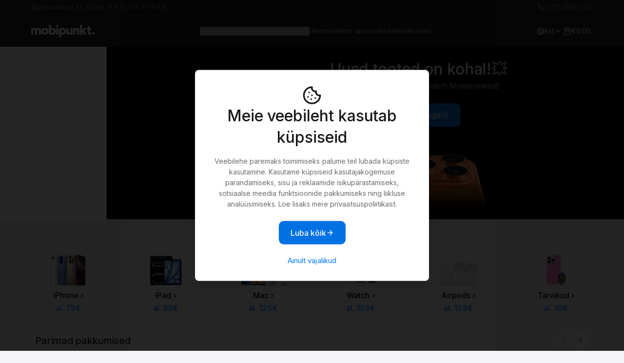

--- FILE ---
content_type: text/html; charset=UTF-8
request_url: https://www.mobipunkt.ee/flash-sale
body_size: 17166
content:


<!DOCTYPE html>
<html lang="en">

<head>

	
		<title>Mobipunkt</title>
		<meta name="description" content="Mobipunkt. – uute ning kasutatud
Apple seadmete (iPhone, iPad, iMac, MacBook, Apple Watch) müük, hooldus ja remont" />





		<meta property="og:image" content="/images/hero-image-fb.jpg" />



	



	<meta charset="utf-8">
	<meta name="viewport" content="width=device-width, initial-scale=1" />


	<link rel="stylesheet" type="text/css" media="all" href="/css/reset.css" />
	<link href="/css/fotorama.css" rel="stylesheet">

	<link
		href="https://fonts.googleapis.com/css2?family=Inter:wght@400;500&display=swap"
		rel="stylesheet" />

	<!-- TW -->
	<script src="/components/tw.js"></script>
	<script>
		tailwind.config = {
			theme: {
				extend: {
					colors: {
						background: "#FFFFFF",
						"muted-background": "#F5F5F7",
						border: "#EDEDED",
						foreground: "#191919",
						navigation: "#090909",
						"muted-foreground": "#6B6B6B",
						"muted-light": "#8B8B8B",
						primary: "#007AFF",
						"primary-border": "#3377D6",
						"primary-foreground": "#FFFFFF",
						"primary-shadow": "#0071E3",
						"nav-background": "#191919",
						"primary-hover": "#1A6DDE",
						"primary-border": "#3377D6",
						green: "#5EE98C",
					},
					fontFamily: {
						inter: ["-apple-system", "Inter", "sans-serif"],
					},
				},
			},
		};
	</script>

	<!-- TW utilities -->
	<style type="text/tailwindcss">
		@layer utilities {
        .text-h1 {
          @apply font-inter font-medium text-[28px] leading-[38px];
        }
        .text-h15 {
          @apply font-inter font-medium text-[24px] leading-[32px];
        }
        .text-h2 {
          @apply font-inter font-medium text-[18px] leading-[26px];
        }
	   .text-h25 {
          @apply font-inter font-medium text-[16px] leading-[24px];
        }
        .text-h3 {
          @apply font-inter font-medium text-[16px] leading-[24px];
        }
        .text-body-l {
          @apply font-inter font-normal text-[16px] leading-[24px];
        }
        .text-body-m {
          @apply font-inter font-normal text-[14px] leading-[22px];
        }
        .text-body-s {
          @apply font-inter font-normal text-[12px] leading-[18px];
        }

        @screen md {
          .text-h1 {
            @apply text-[36px] leading-[48px] font-medium;
          }
          .text-h2 {
            @apply text-[20px] leading-[28px] font-medium;
          }
          .text-h25 {
            @apply text-[16px] leading-[28px] font-medium;
          }
		  .text-h3 {
            @apply text-[16px] leading-[24px] font-medium;
          }
        }
      }

    </style>

	<!-- Icons -->
	<script defer src="https://unpkg.com/lucide@latest"></script>

	<!-- Alpine -->
	<script
		src="https://unpkg.com/alpinejs@3.x.x/dist/cdn.min.js"
		defer></script>
	<script>
		document.addEventListener("alpine:init", () => {
			Alpine.data("tabs", () => ({
				activeTab: 0,
				setTab(i) {
					this.activeTab = i;
				},
				isActive(i) {
					return this.activeTab === i;
				},
			}));
		});

		function subscribeForm() {
			return {
				email: "",
				loading: false,
				success: false,

				async submitForm() {
					if (!this.email || !this.email.includes("@")) {
						alert("Palun sisesta korrektne e-mail");
						return;
					}

					this.loading = true;
					try {
						let response = await fetch("templatez2/subscribe.php", {
							method: "POST",
							headers: {
								"Content-Type": "application/json"
							},
							body: JSON.stringify({
								email: this.email
							})
						});

						if (response.ok) {
							this.success = true;
							this.email = "";
							setTimeout(() => {
								this.success = false;
							}, 5000);
						} else {

						}
					} catch (e) {

					} finally {
						this.loading = false;
					}
				}
			}
		}
	</script>

	<style>
		[data-lucide] {
			opacity: 0;
			transition: opacity 0.25s ease-in-out;
		}

		[data-lucide].icon-visible {
			opacity: 1;
		}
	</style>

	<script>
		function debounce(fn, wait = 100) {
			let t;
			return (...args) => {
				clearTimeout(t);
				t = setTimeout(() => fn.apply(this, args), wait);
			};
		}

		window.addEventListener("DOMContentLoaded", () => {

			function renderLucideIcons() {
				if (window.lucide && typeof lucide.createIcons === 'function') {
					lucide.createIcons();


					requestAnimationFrame(() => {
						document.querySelectorAll('[data-lucide]').forEach(el => {
							el.classList.add('icon-visible');
						});
					});
				}
			}

			renderLucideIcons();

			const debouncedCreate = debounce(renderLucideIcons, 100);


			const observer = new MutationObserver(mutations => {
				for (const m of mutations) {
					if (m.addedNodes.length === 0) continue;
					for (const node of m.addedNodes) {
						if (node.nodeType !== 1) continue;

						if (node.matches && node.matches('[data-lucide]')) {
							debouncedCreate();
							return;
						}

						if (node.querySelector && node.querySelector('[data-lucide]')) {
							debouncedCreate();
							return;
						}
					}
				}
			});

			observer.observe(document.body, {
				childList: true,
				subtree: true
			});
		});
	</script>



	<style>
		html {
			background: #F5F5F7;
		}

		img {
			display: revert !important;
		}

		[x-cloak] {
			display: none !important;
		}

		.compact-card-image {
			width: auto;
			height: 72px;
			object-fit: contain;
			display: block;
			max-height: 72px;
			max-width: 100%;
		}

		.regular-card-image {
			width: auto;
			height: auto;
			object-fit: contain;
			display: block;
			max-height: 164px;
			max-width: 100%;
		}

		.button-big {
			height: 50px;
		}

		.button-compact {
			height: 34px;
		}
	</style>

	<style>
		product-card,
		list-tem,
		half-section,
		tabs {
			opacity: 0;
			transition: opacity 0.25s ease-in-out;
		}

		.rendered {
			opacity: 1;
		}

		#mainnav {
			opacity: 0;
			transition: opacity 0.25s ease-in-out;
		}

		#mainnav.visible {
			opacity: 1;
		}
	</style>
	</style>

	<script>
		window.addEventListener('DOMContentLoaded', () => {
			const elements = [
				'product-card',
				'tabs',
				'list-item',
				'half-section'
			];

			elements.forEach(tag => {
				customElements.whenDefined(tag).then(() => {
					document.querySelectorAll(tag).forEach(el => {
						el.classList.add('rendered');
					});
				});
			});

			const observer = new MutationObserver(() => {
				const nav = document.querySelector('#mainnav');
				if (nav && !nav.classList.contains('visible')) {
					// trigger fade-in only once
					requestAnimationFrame(() => nav.classList.add('visible'));
					observer.disconnect(); // stop watching
				}
			});

			observer.observe(document.body, {
				childList: true,
				subtree: true
			});
		});
	</script>




	<link rel="stylesheet" type="text/css" media="all" href="/css/styles-22-tw.css" />
	<link rel="stylesheet" type="text/css" media="all" href="/css/modal6.css" />
	<link rel="stylesheet" type="text/css" media="all" href="/css/biz.css" />
	<link rel="icon" href="/favicon.png">
	<script src="https://ajax.googleapis.com/ajax/libs/jquery/3.6.0/jquery.min.js"></script>
	<link href="https://cdn.jsdelivr.net/npm/select2@4.1.0-rc.0/dist/css/select2.min.css" rel="stylesheet" />
	<script src="https://cdn.jsdelivr.net/npm/select2@4.1.0-rc.0/dist/js/select2.min.js"></script>
	<script src="/js/fotorama.js"></script>
	<script src="/js/mobipunkt-consent2.js" defer></script>

	<script src="https://www.google.com/recaptcha/api.js" async defer></script>
	<script>
		function correctCaptcha() {
			$("form").each(function() {
				$(this).find(':input[type="submit"]').prop('disabled', false);
			});
		}
	</script>

	<!-- MailerLite Universal 
	<script>
		(function(m, a, i, l, e, r) {
			m['MailerLiteObject'] = e;

			function f() {
				var c = {
					a: arguments,
					q: []
				};
				var r = this.push(c);
				return "number" != typeof r ? r : f.bind(c.q);
			}
			f.q = f.q || [];
			m[e] = m[e] || f.bind(f.q);
			m[e].q = m[e].q || f.q;
			r = a.createElement(i);
			var _ = a.getElementsByTagName(i)[0];
			r.async = 1;
			r.src = l + '?v' + (~~(new Date().getTime() / 1000000));
			_.parentNode.insertBefore(r, _);
		})(window, document, 'script', 'https://static.mailerlite.com/js/universal.js', 'ml');

		var ml_account = ml('accounts', '1636104', 'w0a9u6k2x8', 'load');
	</script>
	 End MailerLite Universal -->




	
	<script>
		// Define dataLayer and the gtag function.
		window.dataLayer = window.dataLayer || [];

		function gtag() {
			dataLayer.push(arguments);
		}

		// Set default consent to 'denied' as a placeholder
		// Determine actual values based on your own requirements

		gtag("set", "url_passthrough", true);

		gtag('consent', 'default', {
			'ad_storage': 'denied',
			'ad_user_data': 'denied',
			'ad_personalization': 'denied',
			'analytics_storage': 'denied'
		});

			</script>
	<script>
		$(function() {
			$("#cookie_allowall").click(function() {
				var expirationTime = 300 * 240 * 60 * 60; // 300 days
				document.cookie = "cookiepolicyv2=1; max-age=" + expirationTime;

				gtag('consent', 'update', {
					'ad_user_data': 'granted',
					'ad_personalization': 'granted',
					'ad_storage': 'granted',
					'analytics_storage': 'granted'
				});

				window.dataLayer = window.dataLayer || [];
				window.dataLayer.push({
					'event': 'consent_allowed',
					'value': '1'
				});

				$('#backdrop3').toggle();
				$('#modal3').toggle();

			});
			$("#cookie_allownecessary").click(function() {
				var expirationTime = 300 * 240 * 60 * 60; // 300 days
				document.cookie = "cookiepolicyv2=1; max-age=" + expirationTime;
				$('#backdrop3').toggle();
				$('#modal3').toggle();
			});

		});
	</script>

	



	

	<script src="https://chat.translatewise.com/cw/chat/latest.js" tw-client-key="saawvvgvr46etjmiv80obqss" async></script>



	<!-- Google Tag Manager c2-->
	<script>
		(function(w, d, s, l, i) {
			w[l] = w[l] || [];
			w[l].push({
				'gtm.start': new Date().getTime(),
				event: 'gtm.js'
			});
			var f = d.getElementsByTagName(s)[0],
				j = d.createElement(s),
				dl = l != 'dataLayer' ? '&l=' + l : '';
			j.async = true;
			j.src =
				'https://www.googletagmanager.com/gtm.js?id=' + i + dl;
			f.parentNode.insertBefore(j, f);
		})(window, document, 'script', 'dataLayer', 'GTM-53D6FW4T');
	</script>
	<!-- End Google Tag Manager -->
</head>

<body style="background-color: #F5F5F7;">

	<!-- Google Tag Manager (noscript) -->
	<noscript><iframe src="https://www.googletagmanager.com/ns.html?id=GTM-53D6FW4T"
			height="0" width="0" style="display:none;visibility:hidden"></iframe></noscript>
	<!-- End Google Tag Manager (noscript) -->

	<!-- NAVIGATION -->

	<!-- First Row (Address + Phone) -->
	<div class="w-full text-muted-light font-normal  bg-navigation/90 backdrop-blur-md border-muted-foreground/20 border-b h-[32px]" style="border-bottom: 1px solid #6B6B6B25;">
		<div class="max-w-[1184px] mx-auto flex justify-between items-center px-4 pt-1.5 pb-1.5">
			<!-- Address -->
			<div class="text-body-s flex items-center gap-1 font-normal font-inter">
				<i data-lucide="map-pin-house" class="text-body-s w-4 h-4 text-current opacity-60 inline-block align-middle"></i>
				<span>Kalasadama 4a, Tallinn</span><span class="pl-2 hidden sm:block"> E–R 10–19 L 11–15 P</span><i data-lucide="lock" class="text-body-s w-3 h-3 text-current hidden sm:block opacity-60 inline-block align-middle"></i>
			</div>
			<!-- Phone -->
			<div class="text-body-s flex gap-2 font-normal font-inter">
				<i data-lucide="phone" class="w-4 h-4 text-current opacity-60 inline-block align-middle"></i>
				<a href="tel:37256850020" class="text-muted-light text-body-s hover:text-muted-light/70">+372 5685 0020</a>
			</div>
		</div>
	</div>

	<!-- Navigation -->
	<div
		x-data="{
  mainNavOpen: false,
  submenuOpen: false,
  activeSection: null,
  menuItems: [

  
{
  name: 'iPhone',
  href: '/iphone',
  col1: { 
    title: 'Vali iPhone', 
    items: [
      { label: 'Kõik iPhoned ›', href: '/iphone' },
      { label: 'iPhone Air ›', href: '/iphone/uus-ja-kasutatud/iphone-air/548/10296' },
      { label: 'iPhone 17 ›', href: '/iphone/uus-ja-kasutatud/iphone-17/547/10253' },
      { label: 'iPhone 17 Pro ›', href: '/iphone/uus-ja-kasutatud/iphone-17-pro/549/10309' },
       { label: 'iPhone 17 Pro Max ›', href: '/iphone/uus-ja-kasutatud/iiphone-17-pro-max-mfyp4/550/10317' },
      { label: 'iPhone 16 ›', href: '/iphone/uus/iphone-16-myec3/511/9146' },
      { label: 'iPhone 16e ›', href: '/iphone/uus/iphone-16e-md1q4/534/9859' }
    ]
  },
  col2: { 
    title: 'Vaata lisaks', 
    items: [
      { label: 'iPhone tarvikud ›', href: '/tarvikud/1' },
      { label: '↻ Vana seade uueks ›', href: '/vana-seade-uueks' }
    ]
  }
},
{
  name: 'iPad',
  href: '/ipad',
  col1: { 
    title: 'Vali iPad', 
    items: [
      { label: 'Kõik iPadid ›', href: '/ipad' },
      { label: 'iPad 11″ (2025) ›', href: '/ipad/uus/ipad-11-2025-md4a4/538/9933' },
      { label: 'iPad Air 11″ (2025) ›', href: '/ipad/uus/ipad-air-11-2025-mc9x4/536/9868' },      
      { label: 'iPad Air 13″ (2025) ›', href: '/ipad/uus/ipad-air-13-2025-mcnl4/537/9900' },
      { label: 'iPad Mini (2024) ›', href: '/ipad/uus/ipad-mini-2024-mxn73/526/9473' },
      { label: 'iPad Pro 11″ (2024) ›', href: '/ipad/uus/ipad-pro-11-2024-mvv93/494/8897' },
      { label: 'iPad Pro 13″ (2024) ›', href: '/ipad/uus/ipad-pro-13-2024-mvx23/495/8921' },
    ]
  },
  col2: { 
    title: 'Vaata lisaks', 
    items: [
      { label: 'iPad tarvikud ›', href: '/tarvikud/3' },
      { label: '↻ Vana seade uueks ›', href: '/vana-seade-uueks' }
    ]
  }
},
{
  name: 'Mac',
  href: '/mac',
  col1: { 
    title: 'Vali Mac', 
    items: [
      { label: 'Kõik Macid ›', href: '/mac' },
      { label: 'MacBook Air 13″ ›', href: '/mac/uus/macbook-air-13-mc6t4ks/408/9993' },
      { label: 'MacBook Air 15.3″ ›', href: '/mac/uus/macbook-air-153-mryp3ks/457/8756' },
      { label: 'MacBook Pro Retina 14.2″ ›', href: '/mac/uus/macbook-pro-retina-142-mtl83ze/391/8245' },
      { label: 'MacBook Pro Retina 16″ ›', href: '/mac/uus/macbook-pro-retina-16-mnw83rua/248/7465' },
      { label: 'iMac 24″ ›', href: '/mac/uus/imac-24-mqrc3ks/358/9110' },
    ]
  },
  col2: { 
    title: 'Vaata lisaks', 
    items: [
      { label: 'Mac tarvikud ›', href: '/tarvikud/mac/103' },
      { label: '↻ Vana seade uueks ›', href: '/vana-seade-uueks' }
    ]
  }
},
{
  name: 'Watch',
  href: '/watch',
  col1: { 
    title: 'Vali Watch', 
    items: [
      { label: 'Kõik Watchid ›', href: '/watch' },
      { label: 'Watch Series 11 ›', href: '/watch/uus/watch-series-11-gps-46mm-meuw4/556/10351' },
      { label: 'Watch SE 3 ›', href: '/watch/uus/watch-se-3-gps-44mm-mehg4/561/10330' },
      { label: 'Watch Ultra 3 ›', href: '/watch/uus/watch-ultra-3-2025-gps-cellular-49mm-mf0j4/559/10391' },
    ]
  },
  col2: { 
    title: 'Vaata lisaks', 
    items: [
      { label: 'Watch tarvikud ›', href: '/tarvikud/4' },
      { label: '↻ Vana seade uueks ›', href: '/vana-seade-uueks' }
    ]
  }
},
{
  name: 'AirPods',
  href: '/tarvikud/airpods/279',
  col1: { 
    title: 'Vali Airpods', 
    items: [
      { label: 'Kõik AirPods ›', href: '/tarvikud/airpods/279' },
      { label: 'AirPods Pro 3 ›', href: '/tarvikud/airpods-airpods-pro-3-juhtmevabad-krvaklapid-magsafe-laadimiskarbiga-usb-c/279/10329' },
      { label: 'AirPods 4 ›', href: '/tarvikud/airpods-airpods-4-juhtmevabad-krvaklapid/279/9300' },
      { label: 'AirPods Pro 2 ›', href: '/tarvikud/airpods-airpods-pro-2-juhtmevabad-krvaklapid-magsafe-laadimiskarbiga-usb-c/279/8027' },
      { label: 'AirPods Pro Max 2 ›', href: '/tarvikud/airpods-airpods-max-2-juhtmevabad-krvaklapid/279/9303' },
    ]
  },
    col2: { 
    title: 'Vaata lisaks', 
    items: [
      { label: 'Airpods tarvikud ›', href: '/tarvikud/airpods/279' },
      { label: '↻ Vana seade uueks ›', href: '/vana-seade-uueks' }
    ]
  }
},
{
  name: 'Tarvikud',
  href: '/tarvikud',
  col1: { 
    title: 'Vali tarvikud', 
    href: '/tarvikud/1',
    items: [
      { label: 'Kõik Tarvikud ›', href: '/tarvikud' },
      { label: 'iPhone tarvikud ›', href: '/tarvikud/1' },
      { label: 'MacBook tarvikud ›', href: '/tarvikud/mac/103' },
      { label: 'iPad tarvikud ›', href: '/tarvikud/3' },
      { label: 'Watch tarvikud ›', href: '/tarvikud/4' },
      { label: 'AirPods + HomePod ›', href: '/tarvikud/5' },
      { label: 'AirTag ›', href: '/tarvikud/AirTag/361' },
    ]
  },
  col2: { 
    title: 'Vaata lisaks', 
    items: [
      { label: '↻ Vana seade uueks ›', href: '/vana-seade-uueks' }
    ]
  }
},,

  ],
	staticLinks: [
			{ label: 'Remont', href: '/hooldus-remont' },
			{ label: 'Rent', href: '/rent' },
			{ label: '↻ Vana uueks', href: '/vana-seade-uueks' },
			{ label: 'Äriklient', href: '/arikliendile' },
			{ label: 'Kontakt', href: '/kontakt' },
		],
  showDropdown: false,
  dropdownTimeout: null,
  openDropdown(name) {
    clearTimeout(this.dropdownTimeout);
    this.activeSection = name;
    this.showDropdown = true;
  },
  closeDropdown() {
    this.dropdownTimeout = setTimeout(() => {
      this.showDropdown = false;
      this.activeSection = null;
    }, 300);
  }
}"
		class="relative sticky top-0 z-[999] h-[64px]">
		<!-- Sticky Second Row -->
		<div class="z-[999] bg-navigation/90 backdrop-blur-md h-[64px]  [padding-top:calc(0+env(safe-area-inset-top))] [padding-top:calc(0+constant(safe-area-inset-top))]">
			<div
				class="max-w-[1184px] mx-auto h-[64px] px-4 flex items-center justify-between text-background">
				<!-- Left: Logo + Mobile Menu Toggle -->
				<div class="flex items-center gap-3">
					<!-- Mobile menu toggle -->
					<button
						class="[@media(min-width:1024px)]:hidden relative z-50 py-1 pl-1 pr-2 w-6"
						@click="mainNavOpen = !mainNavOpen; submenuOpen = false">
						<i
							x-show="!mainNavOpen"
							data-lucide="menu"
							class="w-5 h-5 text-current inline-block align-middle"></i>
						<i
							x-show="mainNavOpen"
							data-lucide="x"
							class="w-5 h-5 text-current inline-block align-middle"></i>
					</button>
					<a href="/"><img src="/images/mobipunkt.svg" alt="Mobipunkt Logo" /></a>
				</div>

				<!-- Center: Nav Links -->
				<div id="mainnav" class="hidden [@media(min-width:1024px)]:flex gap-5 text-body-s font-normal font-inter">
					<template x-for="item in menuItems" :key="item.name">
						<div
							@mouseenter="openDropdown(item.name)"
							@mouseleave="closeDropdown"
							class="relative">
							<button
								class="opacity-70 hover:opacity-40 font-light"
								x-text="item.name"
								@click.stop="
							if (window.innerWidth >= 1024 && item.href) {
								closeDropdown();
								window.open(item.href, '_self');
							}
							"></button>
						</div>
					</template>
					<span class="text-muted-foreground/50 font-light">|</span>
					<template x-for="link in staticLinks" :key="link.href">
						<a
							:href="link.href"
							class="text-background/70 text-body-s hover:text-background/40 font-light"
							x-text="link.label"></a>
					</template>
				</div>

				<!-- Right: Language + Search + Cart -->
				<div class="flex items-center gap-3">
					<div
						class="relative"
						x-data="{ openLang: false, langTimeout: null }"
						@mouseenter="clearTimeout(langTimeout); openLang = true"
						@mouseleave="langTimeout = setTimeout(() => openLang = false, 100)">
						<div
							class="flex items-center gap-1.5 cursor-pointer"
							@click="openLang = !openLang">
							<i data-lucide="earth" class="w-4 h-4 text-current opacity-70 inline-block align-middle"></i>
							<span class="text-body-m">

																	Est
								
							</span>
							<i data-lucide="chevron-down" class="w-4 h-4 text-current opacity-70 inline-block align-middle"></i>
						</div>
						<div
							x-show="openLang"
							x-cloak
							x-transition:enter="transition ease-out duration-50"
							x-transition:enter-start="opacity-0 translate-y-1"
							x-transition:enter-end="opacity-100 translate-y-0"
							x-transition:leave="transition ease-in duration-150"
							x-transition:leave-start="opacity-100 translate-y-0"
							x-transition:leave-end="opacity-0 translate-y-1"
							class="absolute right-0 mt-2 w-24 bg-foreground border border-muted-foreground rounded shadow-lg z-0"
							@mouseenter="clearTimeout(langTimeout)"
							@mouseleave="langTimeout = setTimeout(() => openLang = false, 300)"
							class="hidden absolute">

							
															<a href="/ru" class="block px-4 py-2 text-sm rounded text-background hover:text-background hover:bg-neutral-800">Rus</a>
							
															<a href="/en" class="block px-4 py-2 text-sm rounded text-background hover:text-background hover:bg-neutral-800">Eng</a>
							
						</div>
					</div>
					<a
						href="/ostukorv"
						class="flex items-center gap-1.5 p-1  text-muted-background hover:opacity-80">
						<i
							data-lucide="shopping-bag"
							class="w-4 h-4 text-muted-background inline-block">
						</i>
						<span class="text-body-m text-muted-background" id="cartbutton">
							€0.00						</span>
					</a>
				</div>
			</div>
		</div>

		<!-- Third Row (Full-width dropdown) -->
		<div
			x-cloak
			x-show="showDropdown"
			x-transition:enter="transition-all ease-out duration-300"
			x-transition:enter-start="opacity-0 clip-path-[inset(0_0_100%_0)]"
			x-transition:enter-end="opacity-100 clip-path-[inset(0_0_0%_0)]"
			x-transition:leave="transition-all ease-out duration-150"
			x-transition:leave-start="opacity-100 clip-path-[inset(0_0_0%_0)]"
			x-transition:leave-end="opacity-0 clip-path-[inset(0_0_100%_0)]"
			@mouseenter="clearTimeout(dropdownTimeout)"
			@mouseleave="closeDropdown()"
			class="absolute w-full left-0 top-[64px] bg-navigation/90 backdrop-blur-md text-background z-40">
			<div class="max-w-[1184px] mx-auto px-4 py-8 flex gap-12">
				<template x-for="item in menuItems" :key="item.name">
					<div
						x-show="activeSection === item.name"
						class="flex gap-12 w-full">
						<div class="w-90">
							<div
								class="text-body-s mb-1 pb-2 text-muted-light"
								x-text="item.col1.title"></div>
							<ul class="flex flex-col gap-2">
								<template x-for="link in item.col1.items" :key="link.href">
									<li>
										<a
											:href="link.href"
											class="text-h2 text-background hover:text-background/70 pb-2"
											x-text="link.label"></a>
									</li>
								</template>
							</ul>
						</div>
						<div class="w-90">
							<div
								class="text-body-s text-muted-light mb-1 pb-1"
								x-text="item.col2.title"></div>
							<ul class="flex flex-col gap-2">
								<template x-for="link in item.col2.items" :key="link.href">
									<li>
										<a
											:href="link.href"
											class="text-h3 text-background hover:text-background/70 mb-2"
											x-text="link.label"></a>
									</li>
								</template>
							</ul>
						</div>
					</div>
				</template>
			</div>
		</div>

		<!-- Mobile Dropdown Navigation -->
		<div
			x-show="mainNavOpen" x-cloak
			class="z-40 lg:hidden inset-0 bg-navigation/90 backdrop-blur-md text-background p-4 overflow-y-auto h-dvh gap-4">
			<template x-if="!submenuOpen">
				<div>
					<template x-for="item in menuItems" :key="item.name">
						<template x-if="item.col1 && item.col2">
							<button
								class="text-h15 text-background hover:text-background/80 block w-full text-left py-2"
								@click="activeSection = item.name; submenuOpen = true"
								x-text="item.name"></button>
						</template>
						<template x-if="!item.col1 || !item.col2">
							<a
								:href="item.href"
								class="text-h15 text-background hover:text-background/80 block w-full text-left py-2"
								x-text="item.name"></a>
						</template>
					</template>
					<template x-for="link in staticLinks" :key="link.href">
						<a
							:href="link.href"
							class="text-h15 text-background hover:text-background/80 block w-full text-left py-2"
							x-text="link.label"></a>
					</template>
				</div>
			</template>

			<template x-if="submenuOpen">
				<div>
					<template x-for="item in menuItems" :key="item.name">
						<div x-show="activeSection === item.name">
							<div class="mb-4">
								<div
									class="text-body-m text-muted-light mb-1 pb-2"
									x-text="item.col1.title"></div>
								<ul class="flex flex-col gap-4 pb-6">
									<template x-for="link in item.col1.items" :key="link.href">
										<li>
											<a
												:href="link.href"
												class="text-h15 text-background hover:text-background/80 py-2"
												x-text="link.label"></a>
										</li>
									</template>
								</ul>
							</div>
							<div>
								<div
									class="text-body-m text-muted-light mb-1 pb-2"
									x-text="item.col2.title"></div>
								<ul class="flex flex-col gap-4">
									<template x-for="link in item.col2.items" :key="link.href">
										<li>
											<a
												:href="link.href"
												class="text-h15 text-background hover:text-background/80 py-2"
												x-text="link.label"></a>
										</li>
									</template>
								</ul>
							</div>
						</div>
					</template>
				</div>
			</template>
		</div>
	</div>

	<section
  x-data="slider({ interval: 5000 })"
  x-init="init()"
  class="relative overflow-hidden max-w-full mx-auto text-center bg-background pb-0">
  <div
    x-ref="track"
    class="flex will-change-transform transition-transform duration-700 ease-in-out min-h-90"
    :style="`width: ${count * 100}%; transform: translateX(-${active * (100 / count)}%);`"
    @touchstart="startTouch($event)"
    @touchend="endTouch($event)">

      <!-- 
    <div class="flex-none w-full pt-6 bg-black" :style="`width: ${100 / count}%`">
      <h1 class="text-h1 text-background mx-6">Välkmüük ⚡</h1>
      <p class="text-body-l text-background/50 pb-2 mx-6">Ainult TÄNA Apple tooted 0% intressiga 12 kuuks +  kõik kasutatud laosolevad Apple tooted -10%</p>
      <a href="/valkmuuk-nov25-est">
      <app-button variant="primary" size="big" class="mt-4 block mb-2 button-big">
        <span>Uuri lähemalt</span>
        <i data-lucide="circle-arrow-right" class="w-4 h-4 text-background"></i>
      </app-button>
      </a>
      <img src="v3-images/valkmyyk.png" class="w-full max-w-[440px] h-auto max-h-[192px] mx-auto mt-2 block px-12 mb-4" />
    </div>
  -->

    <!-- Slide 
    <div class="flex-none w-full pt-6 bg-white" :style="`width: ${100 / count}%`">
      <h1 class="text-h1 text-foreground mx-6">Sügisene soodusmüük Mobipunktis 🍏</h1>
      <p class="text-body-l text-muted-foreground pb-2 mx-6">Paljud kasutatud laosolevad iPhone’id 10% soodamalt!</p>
      <a href="/sooduspakkumised-est">
      <app-button variant="primary" size="big" class="mt-4 block mb-2 button-big">
        <span>Uuri lähemalt</span>
        <i data-lucide="circle-arrow-right" class="w-4 h-4 text-background"></i>
      </app-button>
      </a>
      <img src="v3-images/ipad-iphone-min10.png" class="w-full max-w-[440px] h-auto max-h-[192px] mx-auto mt-2 block px-12 mb-4" />
    </div>
     -->
     <!-- Slide -->
      <div class="flex-none w-full pt-6 bg-background" :style="`width: ${100 / count}%`">
      <h1 class="text-h1 text-foreground mx-6">Uue aasta soodusmüük Mobipunktis❄️</h1>
      <p class="text-body-l text-muted-foreground pb-2 mx-6">Kõik kasutatud laosolevad Apple’i seadmed kuni −30%!</p>
      <div class="flex flex-col md:flex-row justify-center gap-0 md:gap-4 w-full text-center">
       <a href="/2026-sale-est">
      <app-button variant="primary" size="big" class="mt-4 block mb-2 button-big">
        <span>Tutvu pakkumistega</span>
        <i data-lucide="circle-arrow-right" class="w-4 h-4 text-background"></i>
      </app-button>
      </a>
      </div>
      <img src="v3-images/winter.png" class="w-full max-w-[440px] h-auto max-h-[192px] mx-auto mt-2 block px-12 mb-4" />
    </div>

    <!-- Slide -->
    <div class="flex-none w-full pt-6 bg-black" :style="`width: ${100 / count}%`">
      <h1 class="text-h1 text-background mx-6">Uued tooted on kohal!💥</h1>
      <p class="text-body-l text-background/70 pb-2 mx-6">Telli uus iPhone 17 või Watch Mobipunktist!</p>
      <a href="/eeltelli-iphone-17">
      <app-button variant="primary" size="big" class="mt-4 block mb-2 button-big">
        <span>Tutvu valikuga</span>
        <i data-lucide="circle-arrow-right" class="w-4 h-4 text-background"></i>
      </app-button>
      </a>
      <img src="v3-images/17pro.png" class="w-full max-w-[440px] h-auto max-h-[192px] mx-auto mt-2 block px-12 mb-4" />
    </div>

    <!-- Slide
      <div class="flex-none w-full pt-6 bg-black" :style="`width: ${100 / count}%`">
      <h1 class="text-h1 text-background mx-6">⚡M5 on kohal⚡</h1>
      <p class="text-body-l text-background/70 pb-2 mx-6">iPad Pro 11” & 13” ja MacBook Pro 14” – nüüd M5 kiibiga</p>
      <div class="flex flex-col md:flex-row justify-center gap-0 md:gap-4 w-full text-center">
      <a href="/ipad">
      <app-button variant="secondary" size="big" class="mt-4 block mb-2 button-big">
        <span>iPad M5</span>
        <i data-lucide="tablet" class="w-4 h-4 text-foreground"></i>
      </app-button>
      </a>
      <a href="/macbook/uus/macbook-pro-retina-142-/391/10568">
        <app-button variant="secondary" size="big" class="mt-4 block mb-2 button-big">
        <span>MacBook Pro M5 14″</span>
        <i data-lucide="laptop" class="w-4 h-4 text-foreground"></i>
      </app-button>
      </a>
      </div>
      <img src="v3-images/m5.png" class="w-full max-w-[440px] h-auto max-h-[192px] mx-auto mt-2 block px-12 mb-4" />
    </div>

    <div class="flex-none  w-full  pt-6 bg-[#E8E4DE]" :style="`width: ${100 / count}%`">
      <h1 class="text-h1 text-foreground mx-6">Uued seadmed, parema hinnaga 🍁</h1>
      <p class="text-body-l text-muted-foreground pb-2 mx-6">Oktoobris leiad uued Apple’i seadmed Mobipunktist erihindadega</p>
      <a href="/kampaaniaest">
      <app-button variant="primary" size="big" class="mt-4 block mb-2 button-big">
        <span>Uuri lähemalt</span>
        <i data-lucide="circle-arrow-right" class="w-4 h-4 text-background"></i>
      </app-button>
    </a>
      <img src="v3-images/autumn.png" class="w-full max-w-[440px] h-auto max-h-[192px] mx-auto mt-2 block px-12 mb-4" />
    </div>
    -->

      <!-- Slide -->
    <div class="flex-none  w-full pt-6 bg-background" :style="`width: ${100 / count}%`">
      <h1 class="text-h1 text-foreground mx-6">Vana seade uueks!</h1>
      <p class="text-body-l text-muted-foreground pb-2 mx-6">Too oma vana seade Mobipunkti ning saa uus seade veelgi soodsamalt!</p>
      <a href="/vana-seade-uueks">
      <app-button variant="primary" size="big" class="mt-4 block mb-2 button-big">
        <span>Uuri lähemalt</span>
        <i data-lucide="circle-arrow-right" class="w-4 h-4 text-background"></i>
      </app-button>
      </a>
      <img src="v3-images/vana-uueks-2025.png" class="w-full max-w-[440px] h-auto max-h-[192px] mx-auto mt-2 block px-12 mb-4" />
    </div>
  </div>    <!-- Panel -->
    <!--
     <style>
      @keyframes loadFade {
        from { background-color: #007AFF,; }
        to { background-color: #000000; }
      }
      .animate-load {
        animation: loadFade 3s forwards;
      }
    
    </style>
     <div class="flex w-full mx-auto flex-col animate-load bg-primary">
      <div class="max-w-[1184px] w-full mx-auto py-3">
        <a class="text-background hover:text-background" href="/kontakt">⛄Lahtiolekuajad pühade ajal ›</a>
      </div>
    </div>
    -->
    <!--/Panel-->
    <!-- Dots -->
    <div class="bg-muted-background flex gap-2 justify-center pb-3 pt-3 h-8">
      <template x-for="i in count" :key="i">
        <button
          class="h-2 rounded-full"
          :class="[
    active === (i-1) ? 'bg-muted-foreground/25 w-6' : 'bg-muted-foreground/25 w-2'
  ]"
          @click="goTo(i-1)"
          aria-label="Go to slide"></button>
      </template>
    </div>
</section>
<script src="/js/slider.js"></script>
<section class="flex rounded-lg w-full mx-auto flex-col bg-muted-background">
  <div class="grid grid-cols-2 md:grid-cols-6 gap-4 mt-4 max-w-[1184px] w-full mx-auto">

    <product-card url="/iphone" type="compact">
      <img slot="image" class="pb-2 compact-card-image" src="v3-images/iphone.png" alt="Product 2" />
      <div slot="text">
        <div class="text-h3 font-medium font-inter leading-6">
          iPhone ›
        </div>
        <a href="/iphone" class="text-primary text-h25 leading-6">al. 75€</a>
      </div>
    </product-card>



    <product-card url="/ipad" type="compact">
      <img slot="image" class="pb-2 compact-card-image" src="v3-images/ipad.png" alt="Product 2" />
      <div slot="text">
        <div class="text-h3 font-medium font-inter leading-6">
          iPad ›
        </div>
        <a href="/ipad" class="text-primary text-h25 leading-6">al. 65€</a>
      </div>
    </product-card>

    <product-card url="/macbook" type="compact">
      <img slot="image" class="pb-2 compact-card-image" src="v3-images/mac.png" alt="Product 2" />
      <div slot="text">
        <div class="text-h3 font-medium font-inter leading-6">
          Mac ›
        </div>
        <a href="/macbook" class="text-primary text-h25 leading-6">al. 125€</a>
      </div>
    </product-card>

    <product-card url="/watch" type="compact">
      <img slot="image" class="pb-2 compact-card-image" src="v3-images/watch.png" alt="Product 2" />
      <div slot="text">
        <div class="text-h3 font-medium font-inter leading-6">
          Watch ›
        </div>
        <a href="/watch" class="text-primary text-h25 leading-6">al. 129€</a>
      </div>
    </product-card>

    <product-card url="/tarvikud/airpods/279" type="compact">
      <img slot="image" class="pb-2 compact-card-image" src="v3-images/airpods.png" alt="Product 2" />
      <div slot="text">
        <div class="text-h3 font-medium font-inter leading-6">
          Airpods ›
        </div>
        <a href="/tarvikud/airpods/279" class="text-primary text-h25 leading-6">al. 155€</a>
      </div>
    </product-card>

    <product-card url="/tarvikud" type="compact">
      <img slot="image" class="pb-2 compact-card-image" src="v3-images/acc.png" alt="Product 2" />
      <div slot="text">
        <div class="text-h3 font-medium font-inter leading-6">
          Tarvikud ›
        </div>
        <a href="/tarvikud" class="text-primary text-h25 leading-6">al. 10€</a>
      </div>
    </product-card>
  </div>

  <!-- Scrollable product card list -->
  <!-- Heading and controls -->
  <section class="flex rounded-lg mx-auto flex-col gap-y-4 pt-10 md:pt-6 max-w-[1184px] w-full px-4 md:px-6 bg-muted-background pb-8">
    <!-- Heading and scroll buttons -->
    <div x-data="{
    scrollEl: null,
    atStart: true,
    atEnd: false,
    updateScrollState() {
      if (!this.scrollEl) return;
      this.atStart = this.scrollEl.scrollLeft <= 10;
      this.atEnd = this.scrollEl.scrollLeft + this.scrollEl.offsetWidth >= this.scrollEl.scrollWidth - 10;
    }
  }"
      x-init="$nextTick(() => {
    scrollEl = $refs.scrollContainer;
    updateScrollState();
  })"
      class="relative z-0">
      <div class="flex items-center justify-between content-top mb-4 z-0">
        <h3 class="text-h2 text-foreground flex items-center gap-2">
         Parimad pakkumised        </h3>
        <div class="flex gap-2">
          <app-button
            variant="secondary"
            class="hidden md:block"
            size="small"
            aria-label="Scroll left"
            @click="scrollEl.scrollBy({ left: -scrollEl.offsetWidth, behavior: 'smooth' }); updateScrollState();"
            :class="{ 'opacity-40 pointer-events-none': atStart }">
            <i slot="icon" data-lucide="chevron-left" class="w-4 h-4 text-foreground"></i>
          </app-button>
          <app-button
            variant="secondary"
            class="hidden md:block"
            size="small"
            aria-label="Scroll right"
            @click="scrollEl.scrollBy({ left: scrollEl.offsetWidth, behavior: 'smooth' }); updateScrollState();"
            :class="{ 'opacity-40 pointer-events-none': atEnd }">
            <i slot="icon" data-lucide="chevron-right" class="w-4 h-4 text-foreground"></i>
          </app-button>
        </div>
      </div>

      <!-- Scrollable product card list -->
      <div
        x-ref="scrollContainer"
        x-init="scrollEl = $refs.scrollContainer"
        class="flex gap-2 md:gap-4 overflow-x-auto scroll-smooth px-1 md:px-0 relative z-0">

        <!-- Repeatable product card wrapper -->
        
          <div class="flex-none w-[calc(50%-4px)] md:w-[calc(25%-12px)] snap-start">
            <product-card type="regular" url="ipad/uus/ipad-11-2025/538/9933" target="_self" class="h-full">
                              <a slot="energy" href="https://eprel.ec.europa.eu/screen/product/smartphonestablets20231669/2261043?navigatingfrom=qr" target="_blank" rel="noopener">
                  <img src="/images/energy-7.svg" alt="Energy label" />
                </a>
                            <img slot="image" src="/products/22801.jpg" alt="iPad 11&quot; (2025)" class="regular-card-image"/>
              <div slot="badges" class="pb-2">
                                  <app-badge type="primary">Uus</app-badge>
                              </div>
              <div slot="text" class="text-h2">
                <span class="block">iPad 11&quot; (2025)</span>
                <span class="block">128 GB Wi-Fi</span>
                <span class="block text-body-m text-muted-foreground" ></span>
                <a href="ipad/uus/ipad-11-2025/538/9933" class="text-primary text-h25">
                                      <span class="text-muted-foreground text-body-m line-through">
                      429.00€</span>&nbsp;389.00€</a>
              </div>
            </product-card>
          </div>

        
          <div class="flex-none w-[calc(50%-4px)] md:w-[calc(25%-12px)] snap-start">
            <product-card type="regular" url="iphone/uus/iphone-air/548/10297" target="_self" class="h-full">
                              <a slot="energy" href="https://eprel.ec.europa.eu/qr/2402612" target="_blank" rel="noopener">
                  <img src="/images/energy-1.svg" alt="Energy label" />
                </a>
                            <img slot="image" src="/products/23288.jpg" alt="iPhone Air" class="regular-card-image"/>
              <div slot="badges" class="pb-2">
                                  <app-badge type="primary">Uus</app-badge>
                              </div>
              <div slot="text" class="text-h2">
                <span class="block">iPhone Air</span>
                <span class="block">256GB</span>
                <span class="block text-body-m text-muted-foreground" ></span>
                <a href="iphone/uus/iphone-air/548/10297" class="text-primary text-h25">
                                      <span class="text-muted-foreground text-body-m line-through">
                      1 275.00€</span>&nbsp;1 129.00€</a>
              </div>
            </product-card>
          </div>

        
          <div class="flex-none w-[calc(50%-4px)] md:w-[calc(25%-12px)] snap-start">
            <product-card type="regular" url="macbook/uus/macbook-air-13/408/9995" target="_self" class="h-full">
                            <img slot="image" src="/products/22863.jpg" alt="MacBook Air 13&quot;" class="regular-card-image"/>
              <div slot="badges" class="pb-2">
                                  <app-badge type="primary">Uus</app-badge>
                              </div>
              <div slot="text" class="text-h2">
                <span class="block">MacBook Air 13&quot;</span>
                <span class="block">256 GB</span>
                <span class="block text-body-m text-muted-foreground" >Apple M4 10C/16GB/8C GPU (2025)/INT</span>
                <a href="macbook/uus/macbook-air-13/408/9995" class="text-primary text-h25">
                                      <span class="text-muted-foreground text-body-m line-through">
                      1 269.00€</span>&nbsp;1 039.00€</a>
              </div>
            </product-card>
          </div>

        
          <div class="flex-none w-[calc(50%-4px)] md:w-[calc(25%-12px)] snap-start">
            <product-card type="regular" url="iphone/kasutatud/iphone-14-pro/452/8323" target="_self" class="h-full">
                            <img slot="image" src="/products/22302.jpg" alt="iPhone 14 Pro" class="regular-card-image"/>
              <div slot="badges" class="pb-2">
                                  <app-badge type="secondary">Kasutatud</app-badge>
                              </div>
              <div slot="text" class="text-h2">
                <span class="block">iPhone 14 Pro</span>
                <span class="block">128 GB</span>
                <span class="block text-body-m text-muted-foreground" ></span>
                <a href="iphone/kasutatud/iphone-14-pro/452/8323" class="text-primary text-h25">
                                      <span class="text-muted-foreground text-body-m line-through">
                      605.00€</span>&nbsp;453.75€</a>
              </div>
            </product-card>
          </div>

        
          <div class="flex-none w-[calc(50%-4px)] md:w-[calc(25%-12px)] snap-start">
            <product-card type="regular" url="iphone/uus/iphone-16/511/9147" target="_self" class="h-full">
                              <a slot="energy" href="https://eprel.ec.europa.eu/qr/2251146" target="_blank" rel="noopener">
                  <img src="/images/energy-2.svg" alt="Energy label" />
                </a>
                            <img slot="image" src="/products/21781.jpg" alt="iPhone 16" class="regular-card-image"/>
              <div slot="badges" class="pb-2">
                                  <app-badge type="primary">Uus</app-badge>
                              </div>
              <div slot="text" class="text-h2">
                <span class="block">iPhone 16</span>
                <span class="block">128 GB</span>
                <span class="block text-body-m text-muted-foreground" ></span>
                <a href="iphone/uus/iphone-16/511/9147" class="text-primary text-h25">
                                      <span class="text-muted-foreground text-body-m line-through">
                      865.00€</span>&nbsp;839.00€</a>
              </div>
            </product-card>
          </div>

        
          <div class="flex-none w-[calc(50%-4px)] md:w-[calc(25%-12px)] snap-start">
            <product-card type="regular" url="iphone/uus/iphone-16e/534/9859" target="_self" class="h-full">
                              <a slot="energy" href="https://eprel.ec.europa.eu/qr/2261239" target="_blank" rel="noopener">
                  <img src="/images/energy-2.svg" alt="Energy label" />
                </a>
                            <img slot="image" src="/products/22717.jpg" alt="iPhone 16e" class="regular-card-image"/>
              <div slot="badges" class="pb-2">
                                  <app-badge type="primary">Uus</app-badge>
                              </div>
              <div slot="text" class="text-h2">
                <span class="block">iPhone 16e</span>
                <span class="block">128 GB</span>
                <span class="block text-body-m text-muted-foreground" ></span>
                <a href="iphone/uus/iphone-16e/534/9859" class="text-primary text-h25">
                                      <span class="text-muted-foreground text-body-m line-through">
                      725.00€</span>&nbsp;619.00€</a>
              </div>
            </product-card>
          </div>

        
          <div class="flex-none w-[calc(50%-4px)] md:w-[calc(25%-12px)] snap-start">
            <product-card type="regular" url="ipad/uus/ipad-air-11-2025/536/9868" target="_self" class="h-full">
                              <a slot="energy" href="https://eprel.ec.europa.eu/screen/product/smartphonestablets20231669/2261043?navigatingfrom=qr" target="_blank" rel="noopener">
                  <img src="/images/energy-7.svg" alt="Energy label" />
                </a>
                            <img slot="image" src="/products/22735.jpg" alt="iPad Air 11&quot; (2025)" class="regular-card-image"/>
              <div slot="badges" class="pb-2">
                                  <app-badge type="primary">Uus</app-badge>
                              </div>
              <div slot="text" class="text-h2">
                <span class="block">iPad Air 11&quot; (2025)</span>
                <span class="block">128 GB Wi-Fi</span>
                <span class="block text-body-m text-muted-foreground" ></span>
                <a href="ipad/uus/ipad-air-11-2025/536/9868" class="text-primary text-h25">
                                      <span class="text-muted-foreground text-body-m line-through">
                      729.00€</span>&nbsp;615.00€</a>
              </div>
            </product-card>
          </div>

        
      </div>
        </section>

    </section>

  <section class="border-border bg-background mx-auto flex-col gap-y-4 pt-2 w-full pb-8">
    <div class="grid grid-cols-2 mx-auto max-w-[1184px] sm:grid-cols-4 gap-4 pt-10">
      <list-item layout="vertical" headline="Kaup kiirelt kätte" body="Tellides toote pakiautomaati, jõuab esinduses olev kaup sinuni 1-2 tööpäevaga">🛍️</list-item>
      <list-item layout="vertical" headline="2 aastat garantiid" body="2 aastat garantiid kasutatud toodetele">🔰</list-item>
      <list-item layout="vertical" headline="Vana seade uueks" body="Too meile oma vana seade ning saa uus veelgi soodsamalt">♻️</list-item>
      <list-item layout="vertical" headline="Remont ja hooldus" body="Teostame hooldustöid kõikidele Apple seadmetele">🔧</list-item>
    </div>
  </section>
<!--- Repairs + Buyback -->




<section class="border-border bg-background mx-auto flex-col w-full" style="border-top:1px solid #EDEDED">
  <div class="grid md:grid-cols-2 grid-cols-1 mx-auto max-w-[1184px]">
    <half-section>
      <img slot="image" src="/v3-images/hooldus-remont.png" alt="promo image" />
      <div slot="headline" class="text-h2">Kõikide Apple seadmete hooldus ja remont</div>
      <div slot="body" class="text-body-m text-muted-foreground">Tüüpilised vead korda 1-2h jooksul ning tasuta asendusseade.</div>

      <app-button slot="button" variant="primary" link="/hooldus-remont" size="small">
        <span>Uuri lisa</span>
        <i data-lucide="wrench" class="w-4 h-4 text-background"></i>
      </app-button>

    </half-section>

    

    <half-section>
      <img slot="image" src="/v3-images/vana-uueks-home.png" alt="promo image" />
      <div slot="headline" class="text-h2">Vaheta vana seade uueks</div>
      <div slot="body" class="text-body-m text-muted-foreground"
        x-data="deviceTradeIn()"
        x-init="init()">

        <div class="text-body-m text-muted-foreground">


          <!-- Searchable input -->
          <div class="relative" @click.outside="open = false">
            <i data-lucide="search" class="absolute left-3 top-1/2 -translate-y-1/2 w-4 h-4 text-muted-foreground"></i>
            <input
              id="device"
              type="text"
              x-model="query"
              @input.debounce.150ms="filterDevices()"
              @focus="open = true"
              placeholder="Vali seade, et näha tagasiostuhinda"
              class="w-72 pl-9 pr-3 py-2 border border-muted-light/50 rounded-lg text-body-m text-foreground bg-background h-10" />

            <!-- Dropdown -->
            <div
              x-cloak
              x-show="open && filteredGroups.length > 0"
              x-transition.origin.top.left
              class="dropdown text-left absolute z-10 mt-1 bg-background border border-muted-light/50 rounded-lg max-h-60 overflow-auto shadow">

              <template x-for="group in filteredGroups" :key="group.cat">
                <div>
                  <div class="px-3 py-1 text-body-m bg-muted-light/20 text-foreground"
                    x-text="group.cat"></div>
                  <template x-for="device in group.devices" :key="device.id">
                    <div
                      @click="selectDevice(device)"
                      class="px-3 py-2 text-foreground cursor-pointer hover:bg-muted-light/30"
                      x-text="device.name">
                    </div>
                  </template>
                </div>
              </template>
            </div>
          </div>

          <!-- Conditions -->
          <div class="mt-4 space-y-1 hidden" x-show="selectedDevice">
            <template x-for="(label, index) in conditions" :key="index">
              <label class="flex items-center space-x-2 cursor-pointer">
                <input type="radio" name="condition" :value="index + 1"
                  x-model="condition" @change="updatePrice()" />
                <span x-text="label"></span>
              </label>
            </template>
          </div>

          <!-- Price -->
          <div class="mt-4 text">
            <template x-if="price !== null">
              <app-button
              variant="primary"
              size="small"
              x-show="price !== null"
              :link="`${'/vana-seade-uueks'}?device_id=${selectedDevice?.id || ''}`">
              <span x-text="price > 0 ? 'Kuni ' + price + ' € – uuri lisa' : 'Utiliseerimine tasuta – uuri lisa'"></span>
              <i data-lucide="circle-dollar-sign" class="w-4 h-4 text-background"></i>
            </app-button>
            </template>
          </div>
        </div>
      </div>

    </half-section>

    <script>
      function deviceTradeIn() {
        return {
          query: '',
          open: false,
          selectedDevice: null,
          condition: 1,
          price: null,
          allGroups: [{"cat":"iPhone","devices":[{"id":"5267","name":"iPhone 11 128GB"},{"id":"5268","name":"iPhone 11 256GB"},{"id":"5266","name":"iPhone 11 64GB"},{"id":"5270","name":"iPhone 11 Pro 256GB"},{"id":"5271","name":"iPhone 11 Pro 512GB"},{"id":"5269","name":"iPhone 11 Pro 64GB"},{"id":"5273","name":"iPhone 11 Pro Max 256GB"},{"id":"5274","name":"iPhone 11 Pro Max 512GB"},{"id":"5272","name":"iPhone 11 Pro Max 64GB"},{"id":"5276","name":"iPhone 12 128GB"},{"id":"5277","name":"iPhone 12 256GB"},{"id":"5275","name":"iPhone 12 64GB"},{"id":"5279","name":"iPhone 12 Mini 128GB"},{"id":"5280","name":"iPhone 12 Mini 256GB"},{"id":"5278","name":"iPhone 12 Mini 64GB"},{"id":"5281","name":"iPhone 12 Pro 128GB"},{"id":"5282","name":"iPhone 12 Pro 256GB"},{"id":"5283","name":"iPhone 12 Pro 512GB"},{"id":"5284","name":"iPhone 12 Pro Max 128GB"},{"id":"5285","name":"iPhone 12 Pro Max 256GB"},{"id":"5286","name":"iPhone 12 Pro Max 512GB"},{"id":"5287","name":"iPhone 13 128GB"},{"id":"5288","name":"iPhone 13 256GB"},{"id":"5289","name":"iPhone 13 512GB"},{"id":"5290","name":"iPhone 13 Mini 128GB"},{"id":"5291","name":"iPhone 13 Mini 256GB"},{"id":"5292","name":"iPhone 13 Mini 512GB"},{"id":"5293","name":"iPhone 13 Pro 128GB"},{"id":"5294","name":"iPhone 13 Pro 256GB"},{"id":"5295","name":"iPhone 13 Pro 512GB"},{"id":"5296","name":"iPhone 13 Pro Max 128GB"},{"id":"5297","name":"iPhone 13 Pro Max 256GB"},{"id":"5298","name":"iPhone 13 Pro Max 512GB"},{"id":"5299","name":"iPhone 14 128GB"},{"id":"5300","name":"iPhone 14 256GB"},{"id":"5301","name":"iPhone 14 512GB"},{"id":"5302","name":"iPhone 14 Plus 128GB"},{"id":"5303","name":"iPhone 14 Plus 256GB"},{"id":"5304","name":"iPhone 14 Plus 512GB\u00a0"},{"id":"5305","name":"iPhone 14 Pro 128GB"},{"id":"5306","name":"iPhone 14 Pro 256GB"},{"id":"5307","name":"iPhone 14 Pro 512GB"},{"id":"5308","name":"iPhone 14 Pro Max 128GB"},{"id":"5309","name":"iPhone 14 Pro Max 256GB"},{"id":"5310","name":"iPhone 14 Pro Max 512GB"},{"id":"5311","name":"iPhone 15 128GB"},{"id":"5312","name":"iPhone 15 256GB"},{"id":"5313","name":"iPhone 15 512GB"},{"id":"5314","name":"iPhone 15 Plus 128GB"},{"id":"5315","name":"iPhone 15 Plus 256GB"},{"id":"5316","name":"iPhone 15 Plus 512GB"},{"id":"5317","name":"iPhone 15 Pro 128GB"},{"id":"5318","name":"iPhone 15 Pro 256GB"},{"id":"5319","name":"iPhone 15 Pro 512GB"},{"id":"5322","name":"iPhone 15 Pro Max 1TB"},{"id":"5320","name":"iPhone 15 Pro Max 256GB"},{"id":"5321","name":"iPhone 15 Pro Max 512GB"},{"id":"5323","name":"iPhone 16 128GB"},{"id":"5324","name":"iPhone 16 256GB"},{"id":"5325","name":"iPhone 16 512GB"},{"id":"5326","name":"iPhone 16 Plus 128GB"},{"id":"5327","name":"iPhone 16 Plus 256GB"},{"id":"5328","name":"iPhone 16 Plus 512GB"},{"id":"5329","name":"iPhone 16 Pro 128GB"},{"id":"5332","name":"iPhone 16 Pro 1TB"},{"id":"5330","name":"iPhone 16 Pro 256GB"},{"id":"5331","name":"iPhone 16 Pro 512GB"},{"id":"5335","name":"iPhone 16 Pro Max 1TB"},{"id":"5333","name":"iPhone 16 Pro Max 256GB"},{"id":"5334","name":"iPhone 16 Pro Max 512GB"},{"id":"5210","name":"iPhone 5 16GB"},{"id":"5211","name":"iPhone 5 32GB"},{"id":"5212","name":"iPhone 5 64GB"},{"id":"5214","name":"iPhone 5C 16GB"},{"id":"5215","name":"iPhone 5C 32GB"},{"id":"5213","name":"iPhone 5C 8GB"},{"id":"5216","name":"iPhone 5S 16GB"},{"id":"5217","name":"iPhone 5S 32GB"},{"id":"5218","name":"iPhone 5S 64GB"},{"id":"5221","name":"iPhone 6 128GB"},{"id":"5219","name":"iPhone 6 16GB"},{"id":"5220","name":"iPhone 6 64GB"},{"id":"5224","name":"iPhone 6 Plus 128GB"},{"id":"5222","name":"iPhone 6 Plus 16GB"},{"id":"5223","name":"iPhone 6 Plus 64GB"},{"id":"5228","name":"iPhone 6S 128GB"},{"id":"5225","name":"iPhone 6S 16GB"},{"id":"5226","name":"iPhone 6S 32GB"},{"id":"5227","name":"iPhone 6S 64GB"},{"id":"5232","name":"iPhone 6S Plus 128GB"},{"id":"5229","name":"iPhone 6S Plus 16GB"},{"id":"5230","name":"iPhone 6S Plus 32GB"},{"id":"5231","name":"iPhone 6S Plus 64GB"},{"id":"5234","name":"iPhone 7 128GB"},{"id":"5235","name":"iPhone 7 256GB"},{"id":"5233","name":"iPhone 7 32GB"},{"id":"5237","name":"iPhone 7 Plus 128GB"},{"id":"5238","name":"iPhone 7 Plus 256GB"},{"id":"5236","name":"iPhone 7 Plus 32GB"},{"id":"5240","name":"iPhone 8 128GB"},{"id":"5241","name":"iPhone 8 256GB"},{"id":"5239","name":"iPhone 8 64GB"},{"id":"5243","name":"iPhone 8 Plus 128GB"},{"id":"5244","name":"iPhone 8 Plus 256GB"},{"id":"5242","name":"iPhone 8 Plus 64GB"},{"id":"5250","name":"iPhone SE (2020) 128GB"},{"id":"5251","name":"iPhone SE (2020) 256GB"},{"id":"5249","name":"iPhone SE (2020) 64GB"},{"id":"5253","name":"iPhone SE (2022) 128GB"},{"id":"5254","name":"iPhone SE (2022) 256GB"},{"id":"5252","name":"iPhone SE (2022) 64GB"},{"id":"5248","name":"iPhone SE 128GB"},{"id":"5245","name":"iPhone SE 16GB"},{"id":"5246","name":"iPhone SE 32GB"},{"id":"5247","name":"iPhone SE 64GB"},{"id":"5256","name":"iPhone X 256GB"},{"id":"5255","name":"iPhone X 64GB"},{"id":"5258","name":"iPhone XR 128GB"},{"id":"5259","name":"iPhone XR 256GB"},{"id":"5257","name":"iPhone XR 64GB"},{"id":"5261","name":"iPhone XS 256GB"},{"id":"5262","name":"iPhone XS 512GB"},{"id":"5260","name":"iPhone XS 64GB"},{"id":"5264","name":"iPhone XS Max 256GB"},{"id":"5265","name":"iPhone XS Max 512GB"},{"id":"5263","name":"iPhone XS Max 64GB"}]},{"cat":"iPad","devices":[{"id":"5413","name":"iPad 10.2\" (2019) 128GB Wi-Fi"},{"id":"5414","name":"iPad 10.2\" (2019) 128GB Wi-Fi + Cellular"},{"id":"5411","name":"iPad 10.2\" (2019) 32GB Wi-Fi"},{"id":"5412","name":"iPad 10.2\" (2019) 32GB Wi-Fi + Cellular"},{"id":"5417","name":"iPad 10.2\" (2020) 128GB Wi-Fi"},{"id":"5418","name":"iPad 10.2\" (2020) 128GB Wi-Fi + Cellular"},{"id":"5415","name":"iPad 10.2\" (2020) 32GB Wi-Fi"},{"id":"5416","name":"iPad 10.2\" (2020) 32GB Wi-Fi + Cellular"},{"id":"5421","name":"iPad 10.2\" (2021) 256GB Wi-Fi"},{"id":"5422","name":"iPad 10.2\" (2021) 256GB Wi-Fi + Cellular"},{"id":"5419","name":"iPad 10.2\" (2021) 64GB Wi-Fi"},{"id":"5420","name":"iPad 10.2\" (2021) 64GB Wi-Fi + Cellular"},{"id":"5425","name":"iPad 10.9\" (2022) 256GB Wi-Fi"},{"id":"5426","name":"iPad 10.9\" (2022) 256GB Wi-Fi + Cellular"},{"id":"5423","name":"iPad 10.9\" (2022) 64GB Wi-Fi"},{"id":"5424","name":"iPad 10.9\" (2022) 64GB Wi-Fi + Cellular"},{"id":"5337","name":"iPad 2 16GB Wi-Fi"},{"id":"5338","name":"iPad 2 16GB Wi-Fi + Cellular"},{"id":"5339","name":"iPad 2 32GB Wi-Fi"},{"id":"5340","name":"iPad 2 32GB Wi-Fi + Cellular"},{"id":"5341","name":"iPad 2 64GB Wi-Fi"},{"id":"5342","name":"iPad 2 64GB Wi-Fi + Cellular"},{"id":"5343","name":"iPad 3 16GB Wi-Fi"},{"id":"5344","name":"iPad 3 16GB Wi-Fi + Cellular"},{"id":"5345","name":"iPad 3 32GB Wi-Fi"},{"id":"5346","name":"iPad 3 32GB Wi-Fi + Cellular"},{"id":"5347","name":"iPad 3 64GB Wi-Fi"},{"id":"5348","name":"iPad 3 64GB Wi-Fi + Cellular"},{"id":"5355","name":"iPad 4 128GB Wi-Fi"},{"id":"5356","name":"iPad 4 128GB Wi-Fi + Cellular"},{"id":"5349","name":"iPad 4 16GB Wi-Fi"},{"id":"5350","name":"iPad 4 16GB Wi-Fi + Cellular"},{"id":"5351","name":"iPad 4 32GB Wi-Fi"},{"id":"5352","name":"iPad 4 32GB Wi-Fi + Cellular"},{"id":"5353","name":"iPad 4 64GB Wi-Fi"},{"id":"5354","name":"iPad 4 64GB Wi-Fi + Cellular"},{"id":"5405","name":"iPad 9.7\" (2017) 128GB Wi-Fi"},{"id":"5406","name":"iPad 9.7\" (2017) 128GB Wi-Fi + Cellular"},{"id":"5403","name":"iPad 9.7\" (2017) 32GB Wi-Fi"},{"id":"5404","name":"iPad 9.7\" (2017) 32GB Wi-Fi + Cellular"},{"id":"5409","name":"iPad 9.7\" (2018) 128GB Wi-Fi"},{"id":"5410","name":"iPad 9.7\" (2018) 128GB Wi-Fi + Cellular"},{"id":"5407","name":"iPad 9.7\" (2018) 32GB Wi-Fi"},{"id":"5408","name":"iPad 9.7\" (2018) 32GB Wi-Fi + Cellular"},{"id":"5363","name":"iPad Air 128GB Wi-Fi"},{"id":"5364","name":"iPad Air 128GB Wi-Fi + Cellular"},{"id":"5357","name":"iPad Air 16GB Wi-Fi"},{"id":"5358","name":"iPad Air 16GB Wi-Fi + Cellular"},{"id":"5359","name":"iPad Air 32GB Wi-Fi"},{"id":"5360","name":"iPad Air 32GB Wi-Fi + Cellular"},{"id":"5361","name":"iPad Air 64GB Wi-Fi"},{"id":"5362","name":"iPad Air 64GB Wi-Fi + Cellular"},{"id":"5397","name":"iPad Mini (2019) 256GB Wi-Fi"},{"id":"5398","name":"iPad Mini (2019) 256GB Wi-Fi + Cellular"},{"id":"5395","name":"iPad Mini (2019) 64GB Wi-Fi"},{"id":"5396","name":"iPad Mini (2019) 64GB Wi-Fi + Cellular"},{"id":"5401","name":"iPad Mini (2021) 256GB Wi-Fi"},{"id":"5402","name":"iPad Mini (2021) 256GB Wi-Fi + Cellular"},{"id":"5399","name":"iPad Mini (2021) 64GB Wi-Fi"},{"id":"5400","name":"iPad Mini (2021) 64GB Wi-Fi + Cellular"},{"id":"5365","name":"iPad Mini 16GB Wi-Fi"},{"id":"5366","name":"iPad Mini 16GB Wi-Fi + Cellular"},{"id":"5377","name":"iPad Mini 2 128GB Wi-Fi"},{"id":"5378","name":"iPad Mini 2 128GB Wi-Fi + Cellular"},{"id":"5371","name":"iPad Mini 2 16GB Wi-Fi"},{"id":"5372","name":"iPad Mini 2 16GB Wi-Fi + Cellular"},{"id":"5373","name":"iPad Mini 2 32GB Wi-Fi"},{"id":"5374","name":"iPad Mini 2 32GB Wi-Fi + Cellular"},{"id":"5375","name":"iPad Mini 2 64GB Wi-Fi"},{"id":"5376","name":"iPad Mini 2 64GB Wi-Fi + Cellular"},{"id":"5385","name":"iPad Mini 3 128GB Wi-Fi"},{"id":"5386","name":"iPad Mini 3 128GB Wi-Fi + Cellular"},{"id":"5379","name":"iPad Mini 3 16GB Wi-Fi"},{"id":"5380","name":"iPad Mini 3 16GB Wi-Fi + Cellular"},{"id":"5381","name":"iPad Mini 3 32GB Wi-Fi"},{"id":"5382","name":"iPad Mini 3 32GB Wi-Fi + Cellular"},{"id":"5383","name":"iPad Mini 3 64GB Wi-Fi"},{"id":"5384","name":"iPad Mini 3 64GB Wi-Fi + Cellular"},{"id":"5367","name":"iPad Mini 32GB Wi-Fi"},{"id":"5368","name":"iPad Mini 32GB Wi-Fi + Cellular"},{"id":"5393","name":"iPad Mini 4 128GB Wi-Fi"},{"id":"5394","name":"iPad Mini 4 128GB Wi-Fi + Cellular"},{"id":"5387","name":"iPad Mini 4 16GB Wi-Fi"},{"id":"5388","name":"iPad Mini 4 16GB Wi-Fi + Cellular"},{"id":"5389","name":"iPad Mini 4 32GB Wi-Fi"},{"id":"5390","name":"iPad Mini 4 32GB Wi-Fi + Cellular"},{"id":"5391","name":"iPad Mini 4 64GB Wi-Fi"},{"id":"5392","name":"iPad Mini 4 64GB Wi-Fi + Cellular"},{"id":"5369","name":"iPad Mini 64GB Wi-Fi"},{"id":"5370","name":"iPad Mini 64GB Wi-Fi + Cellular"},{"id":"5435","name":"iPad Pro 10.5\" (2017) 256GB Wi-Fi"},{"id":"5436","name":"iPad Pro 10.5\" (2017) 256GB Wi-Fi + Cellular"},{"id":"5437","name":"iPad Pro 10.5\" (2017) 512GB Wi-Fi"},{"id":"5438","name":"iPad Pro 10.5\" (2017) 512GB Wi-Fi + Cellular"},{"id":"5433","name":"iPad Pro 10.5\" (2017) 64GB Wi-Fi"},{"id":"5434","name":"iPad Pro 10.5\" (2017) 64GB Wi-Fi + Cellular"},{"id":"5457","name":"iPad Pro 11\" (2018) 1TB Wi-Fi"},{"id":"5458","name":"iPad Pro 11\" (2018) 1TB Wi-Fi + 4G"},{"id":"5453","name":"iPad Pro 11\" (2018) 256GB Wi-Fi"},{"id":"5454","name":"iPad Pro 11\" (2018) 256GB Wi-Fi + 4G"},{"id":"5455","name":"iPad Pro 11\" (2018) 512GB Wi-Fi"},{"id":"5456","name":"iPad Pro 11\" (2018) 512GB Wi-Fi + 4G"},{"id":"5451","name":"iPad Pro 11\" (2018) 64GB Wi-Fi"},{"id":"5452","name":"iPad Pro 11\" (2018) 64GB Wi-Fi + 4G"},{"id":"5467","name":"iPad Pro 11\" (2020) 128GB Wi-Fi"},{"id":"5468","name":"iPad Pro 11\" (2020) 128GB Wi-Fi + 4G"},{"id":"5473","name":"iPad Pro 11\" (2020) 1TB Wi-Fi"},{"id":"5474","name":"iPad Pro 11\" (2020) 1TB Wi-Fi + 4G"},{"id":"5469","name":"iPad Pro 11\" (2020) 256GB Wi-Fi"},{"id":"5470","name":"iPad Pro 11\" (2020) 256GB Wi-Fi + 4G"},{"id":"5471","name":"iPad Pro 11\" (2020) 512GB Wi-Fi"},{"id":"5472","name":"iPad Pro 11\" (2020) 512GB Wi-Fi + 4G"},{"id":"5483","name":"iPad Pro 11\" (2021) 128GB Wi-Fi"},{"id":"5484","name":"iPad Pro 11\" (2021) 128GB Wi-Fi + Cellular"},{"id":"5485","name":"iPad Pro 11\" (2021) 256GB Wi-Fi"},{"id":"5486","name":"iPad Pro 11\" (2021) 256GB Wi-Fi + Cellular"},{"id":"5447","name":"iPad Pro 12.9\" (2017) 256GB Wi-Fi"},{"id":"5448","name":"iPad Pro 12.9\" (2017) 256GB Wi-Fi + 4G"},{"id":"5449","name":"iPad Pro 12.9\" (2017) 512GB Wi-Fi"},{"id":"5450","name":"iPad Pro 12.9\" (2017) 512GB Wi-Fi + 4G"},{"id":"5445","name":"iPad Pro 12.9\" (2017) 64GB Wi-Fi"},{"id":"5446","name":"iPad Pro 12.9\" (2017) 64GB Wi-Fi + 4G"},{"id":"5465","name":"iPad Pro 12.9\" (2018) 1TB Wi-Fi"},{"id":"5466","name":"iPad Pro 12.9\" (2018) 1TB Wi-Fi + 4G"},{"id":"5461","name":"iPad Pro 12.9\" (2018) 256GB Wi-Fi"},{"id":"5462","name":"iPad Pro 12.9\" (2018) 256GB Wi-Fi + 4G"},{"id":"5463","name":"iPad Pro 12.9\" (2018) 512GB Wi-Fi"},{"id":"5464","name":"iPad Pro 12.9\" (2018) 512GB Wi-Fi + 4G"},{"id":"5459","name":"iPad Pro 12.9\" (2018) 64GB Wi-Fi"},{"id":"5460","name":"iPad Pro 12.9\" (2018) 64GB Wi-Fi + 4G"},{"id":"5481","name":"iPad Pro 12.9\" (2020) 1TB Wi-Fi"},{"id":"5482","name":"iPad Pro 12.9\" (2020) 1TB Wi-Fi + 4G"},{"id":"5477","name":"iPad Pro 12.9\" (2020) 256GB Wi-Fi"},{"id":"5478","name":"iPad Pro 12.9\" (2020) 256GB Wi-Fi + 4G"},{"id":"5479","name":"iPad Pro 12.9\" (2020) 512GB Wi-Fi"},{"id":"5480","name":"iPad Pro 12.9\" (2020) 512GB Wi-Fi + 4G"},{"id":"5475","name":"iPad Pro 12.9\" (2020) 64GB Wi-Fi"},{"id":"5476","name":"iPad Pro 12.9\" (2020) 64GB Wi-Fi + 4G"},{"id":"5487","name":"iPad Pro 12.9\" (2021) 128GB Wi-Fi"},{"id":"5488","name":"iPad Pro 12.9\" (2021) 128GB Wi-Fi + Cellular"},{"id":"5489","name":"iPad Pro 12.9\" (2021) 256GB Wi-Fi"},{"id":"5490","name":"iPad Pro 12.9\" (2021) 256GB Wi-Fi + Cellular"},{"id":"5441","name":"iPad Pro 12.9\" 128GB Wi-Fi"},{"id":"5442","name":"iPad Pro 12.9\" 128GB Wi-Fi + Cellular"},{"id":"5443","name":"iPad Pro 12.9\" 256GB Wi-Fi"},{"id":"5444","name":"iPad Pro 12.9\" 256GB Wi-Fi + Cellular"},{"id":"5439","name":"iPad Pro 12.9\" 32GB Wi-Fi"},{"id":"5440","name":"iPad Pro 12.9\" 32GB Wi-Fi + Cellular"},{"id":"5429","name":"iPad Pro 9.7\" 128GB Wi-Fi"},{"id":"5430","name":"iPad Pro 9.7\" 128GB Wi-Fi + Cellular"},{"id":"5431","name":"iPad Pro 9.7\" 256GB Wi-Fi"},{"id":"5432","name":"iPad Pro 9.7\" 256GB Wi-Fi + Cellular"},{"id":"5427","name":"iPad Pro 9.7\" 32GB Wi-Fi"},{"id":"5428","name":"iPad Pro 9.7\" 32GB Wi-Fi + Cellular"}]},{"cat":"Mac","devices":[{"id":"5555","name":"MacBook Air 11.6\" (Early 2014) 1.4GHz i5\/4GB\/Intel HD 5000\/128GB SSD"},{"id":"5556","name":"MacBook Air 11.6\" (Early 2014) 1.4GHz i5\/4GB\/Intel HD 5000\/256GB SSD"},{"id":"5559","name":"MacBook Air 11.6\" (Early 2015) 1.6GHz i5\/4GB\/Intel HD 6000\/128GB SSD"},{"id":"5560","name":"MacBook Air 11.6\" (Early 2015) 1.6GHz i5\/4GB\/Intel HD 6000\/256GB SSD"},{"id":"5542","name":"MacBook Air 11.6\" (Mid 2011) 1.6GHz i5\/2GB\/Intel HD 3000\/128GB SSD"},{"id":"5543","name":"MacBook Air 11.6\" (Mid 2011) 1.6GHz i5\/2GB\/Intel HD 3000\/256GB SSD"},{"id":"5541","name":"MacBook Air 11.6\" (Mid 2011) 1.6GHz i5\/2GB\/Intel HD 3000\/64GB SSD"},{"id":"5547","name":"MacBook Air 11.6\" (Mid 2012) 1.7GHz i5\/4GB\/Intel HD 4000\/128GB SSD"},{"id":"5548","name":"MacBook Air 11.6\" (Mid 2012) 1.7GHz i5\/4GB\/Intel HD 4000\/256GB SSD"},{"id":"5546","name":"MacBook Air 11.6\" (Mid 2012) 1.7GHz i5\/4GB\/Intel HD 4000\/64GB SSD"},{"id":"5551","name":"MacBook Air 11.6\" (Mid 2013) 1.3GHz i5\/4GB\/Intel HD 5000\/128GB SSD"},{"id":"5552","name":"MacBook Air 11.6\" (Mid 2013) 1.3GHz i5\/4GB\/Intel HD 5000\/256GB SSD"},{"id":"5571","name":"MacBook Air 13.3\" (2020) 1.1GHz i3\/8GB\/Intel Iris Plus\/256GB SSD"},{"id":"5572","name":"MacBook Air 13.3\" (2020) 1.1GHz i5 QC\/8GB\/Intel Iris Plus\/512GB SSD"},{"id":"5573","name":"MacBook Air 13.3\" (2020) M1 8C\/8GB\/7C GPU\/256GB SSD"},{"id":"5574","name":"MacBook Air 13.3\" (2020) M1 8C\/8GB\/8C GPU\/512GB SSD"},{"id":"5557","name":"MacBook Air 13.3\" (Early 2014) 1.4GHz i5\/4GB\/Intel HD 5000\/128GB SSD"},{"id":"5558","name":"MacBook Air 13.3\" (Early 2014) 1.4GHz i5\/4GB\/Intel HD 5000\/256GB SSD"},{"id":"5561","name":"MacBook Air 13.3\" (Early 2015) 1.6GHz i5\/4GB\/Intel HD 6000\/128GB SSD"},{"id":"5562","name":"MacBook Air 13.3\" (Early 2015) 1.6GHz i5\/4GB\/Intel HD 6000\/256GB SSD"},{"id":"5563","name":"MacBook Air 13.3\" (Early 2015) 1.6GHz i5\/8GB\/Intel HD 6000\/128GB SSD"},{"id":"5564","name":"MacBook Air 13.3\" (Early 2015) 1.6GHz i5\/8GB\/Intel HD 6000\/256GB SSD"},{"id":"5567","name":"MacBook Air 13.3\" (Late 2018) 1.6GHz i5\/8GB\/Intel UHD 617\/128GB SSD"},{"id":"5568","name":"MacBook Air 13.3\" (Late 2018) 1.6GHz i5\/8GB\/Intel UHD 617\/256GB SSD"},{"id":"5544","name":"MacBook Air 13.3\" (Mid 2011) 1.7GHz i5\/4GB\/Intel HD 3000\/128GB SSD"},{"id":"5545","name":"MacBook Air 13.3\" (Mid 2011) 1.7GHz i5\/4GB\/Intel HD 3000\/256GB SSD"},{"id":"5549","name":"MacBook Air 13.3\" (Mid 2012) 1.8GHz i5\/4GB\/Intel HD 4000\/128GB SSD"},{"id":"5550","name":"MacBook Air 13.3\" (Mid 2012) 1.8GHz i5\/4GB\/Intel HD 4000\/256GB SSD"},{"id":"5553","name":"MacBook Air 13.3\" (Mid 2013) 1.3GHz i5\/4GB\/Intel HD 5000\/128GB SSD"},{"id":"5554","name":"MacBook Air 13.3\" (Mid 2013) 1.3GHz i5\/4GB\/Intel HD 5000\/256GB SSD"},{"id":"5565","name":"MacBook Air 13.3\" (Mid 2017) 1.8GHz i5\/8GB\/Intel HD 6000\/128GB SSD"},{"id":"5566","name":"MacBook Air 13.3\" (Mid 2017) 1.8GHz i5\/8GB\/Intel HD 6000\/256GB SSD"},{"id":"5569","name":"MacBook Air 13.3\" (Mid 2019) 1.6GHz i5\/8GB\/Intel UHD 617\/128GB SSD"},{"id":"5570","name":"MacBook Air 13.3\" (Mid 2019) 1.6GHz i5\/8GB\/Intel UHD 617\/256GB SSD"},{"id":"5575","name":"MacBook Pro 13.3\" (Early 2011) 2.3GHz i5\/4GB\/Intel HD 3000\/320GB HDD"},{"id":"5576","name":"MacBook Pro 13.3\" (Early 2011) 2.7GHz i5\/4GB\/Intel HD 3000\/500GB HDD"},{"id":"5577","name":"MacBook Pro 13.3\" (Late 2011) 2.4GHz i5\/4GB\/Intel HD 3000\/500GB HDD"},{"id":"5578","name":"MacBook Pro 13.3\" (Late 2011) 2.8GHz i5\/4GB\/Intel HD 3000\/750GB HDD"},{"id":"5579","name":"MacBook Pro 13.3\" (Mid 2012) 2.5GHz i5\/4GB\/Intel HD 4000\/500GB HDD"},{"id":"5580","name":"MacBook Pro 13.3\" (Mid 2012) 2.9GHz i5\/4GB\/Intel HD 4000\/750GB HDD"},{"id":"5581","name":"MacBook Pro 15.4\" (Early 2011) 2.0GHz i7 QC\/4GB\/Intel HD 3000\/750GB HDD"},{"id":"5582","name":"MacBook Pro 15.4\" (Early 2011) 2.2GHz i7 QC\/4GB\/Intel HD 3000\/500GB HDD"},{"id":"5583","name":"MacBook Pro 15.4\" (Late 2011) 2.2GHz i7 QC\/4GB\/Intel HD 3000\/500GB HDD"},{"id":"5584","name":"MacBook Pro 15.4\" (Late 2011) 2.4GHz i7 QC\/4GB\/Intel HD 3000\/750GB HDD"},{"id":"5585","name":"MacBook Pro 15.4\" (Mid 2012) 2.3GHz i7 QC\/4GB\/Intel HD 4000\/500GB HDD"},{"id":"5586","name":"MacBook Pro 15.4\" (Mid 2012) 2.6GHz i7 QC\/8GB\/Intel HD 4000\/750GB HDD"},{"id":"5614","name":"MacBook Pro Retina 13.3\" (2020) 1.4GHz i5 QC\/8GB\/Intel Iris Plus\/256GB SSD"},{"id":"5615","name":"MacBook Pro Retina 13.3\" (2020) 1.4GHz i5 QC\/8GB\/Intel Iris Plus\/512GB SSD"},{"id":"5617","name":"MacBook Pro Retina 13.3\" (2020) 2.0GHz i5 QC\/16GB\/Intel Iris Plus\/1TB SSD"},{"id":"5616","name":"MacBook Pro Retina 13.3\" (2020) 2.0GHz i5 QC\/16GB\/Intel Iris Plus\/512GB SSD"},{"id":"5618","name":"MacBook Pro Retina 13.3\" (2020) M1 8C\/8GB\/7C GPU\/256GB SSD"},{"id":"5619","name":"MacBook Pro Retina 13.3\" (2020) M1 8C\/8GB\/8C GPU\/512GB SSD"},{"id":"5620","name":"MacBook Pro Retina 13.3\" (2022) M2 8C\/8GB\/10C GPU\/256GB SSD"},{"id":"5621","name":"MacBook Pro Retina 13.3\" (2022) M2 8C\/8GB\/10C GPU\/512GB SSD"},{"id":"5591","name":"MacBook Pro Retina 13.3\" (Early 2013) 2.6GHz i5\/8GB\/Intel HD 4000\/512GB SSD"},{"id":"5600","name":"MacBook Pro Retina 13.3\" (Early 2015) 2.9GHz i5\/8GB\/Intel Iris 6100\/512GB SSD"},{"id":"5587","name":"MacBook Pro Retina 13.3\" (Late 2012) 2.5GHz i5\/8GB\/Intel HD 4000\/128GB SSD"},{"id":"5592","name":"MacBook Pro Retina 13.3\" (Late 2013) 2.4GHz i5\/4GB\/Intel Iris\/128GB SSD"},{"id":"5593","name":"MacBook Pro Retina 13.3\" (Late 2013) 2.4GHz i5\/8GB\/Intel Iris\/256GB SSD"},{"id":"5601","name":"MacBook Pro Retina 13.3\" (Late 2016) 2.0GHz i5\/8GB\/Intel Iris 540\/256GB SSD"},{"id":"5602","name":"MacBook Pro Retina 13.3\" (Late 2016) 2.9GHz i5\/8GB\/Intel Iris 550\/256GB SSD"},{"id":"5603","name":"MacBook Pro Retina 13.3\" (Late 2016) 2.9GHz i5\/8GB\/Intel Iris 550\/512GB SSD"},{"id":"5595","name":"MacBook Pro Retina 13.3\" (Mid 2014) 2.6GHz i5\/8GB\/Intel Iris\/128GB SSD"},{"id":"5604","name":"MacBook Pro Retina 13.3\" (Mid 2017) 2.3GHz i5\/8GB\/Iris Plus 640\/128GB SSD"},{"id":"5605","name":"MacBook Pro Retina 13.3\" (Mid 2017) 2.3GHz i5\/8GB\/Iris Plus 640\/256GB SSD"},{"id":"5606","name":"MacBook Pro Retina 13.3\" (Mid 2017) 3.1GHz i5\/8GB\/Iris Plus 650\/256GB SSD"},{"id":"5607","name":"MacBook Pro Retina 13.3\" (Mid 2017) 3.1GHz i5\/8GB\/Iris Plus 650\/512GB SSD"},{"id":"5608","name":"MacBook Pro Retina 13.3\" (Mid 2018) 2.3GHz i5 QC\/8GB\/Iris Plus 655\/256GB SSD"},{"id":"5609","name":"MacBook Pro Retina 13.3\" (Mid 2018) 2.3GHz i5 QC\/8GB\/Iris Plus 655\/512GB SSD"},{"id":"5610","name":"MacBook Pro Retina 13.3\" (Mid 2019) 1.4GHz i5 QC\/8GB\/Iris Plus 645\/128GB SSD"},{"id":"5611","name":"MacBook Pro Retina 13.3\" (Mid 2019) 1.4GHz i5 QC\/8GB\/Iris Plus 645\/256GB SSD"},{"id":"5612","name":"MacBook Pro Retina 13.3\" (Mid 2019) 2.4GHz i5 QC\/8GB\/Iris Plus 655\/256GB SSD"},{"id":"5613","name":"MacBook Pro Retina 13.3\" (Mid 2019) 2.4GHz i5 QC\/8GB\/Iris Plus 655\/512GB SSD"},{"id":"5649","name":"MacBook Pro Retina 14\" (2021) M1 Pro 10C\/16GB\/16C GPU\/1TB SSD"},{"id":"5648","name":"MacBook Pro Retina 14\" (2021) M1 Pro 8C\/16GB\/14C GPU\/512GB SSD"},{"id":"5652","name":"MacBook Pro Retina 14\" (2023) M2 Max 12C\/32GB\/30C GPU\/1TB SSD"},{"id":"5650","name":"MacBook Pro Retina 14\" (2023) M2 Pro 10C\/16GB\/16C GPU\/512GB SSD"},{"id":"5651","name":"MacBook Pro Retina 14\" (2023) M2 Pro 12C\/16GB\/19C GPU\/1TB SSD"},{"id":"5625","name":"MacBook Pro Retina 15.4\" (Early 2013) 2.4GHz i7 QC\/16GB\/Intel HD 4000\/512GB SSD"},{"id":"5624","name":"MacBook Pro Retina 15.4\" (Early 2013) 2.4GHz i7 QC\/8GB\/Intel HD 4000\/256GB SSD"},{"id":"5626","name":"MacBook Pro Retina 15.4\" (Late 2013) 2.0GHz i7 QC\/8GB\/Intel Iris Pro\/256GB SSD"},{"id":"5627","name":"MacBook Pro Retina 15.4\" (Late 2013) 2.3GHz i7 QC\/16GB\/Intel Iris Pro\/512GB SSD"},{"id":"5632","name":"MacBook Pro Retina 15.4\" (Late 2016) 2.6GHz i7 QC\/16GB\/Radeon Pro 450\/256GB SSD"},{"id":"5633","name":"MacBook Pro Retina 15.4\" (Late 2016) 2.7GHz i7 QC\/16GB\/Radeon Pro 455\/512GB SSD"},{"id":"5622","name":"MacBook Pro Retina 15.4\" (Mid 2012) 2.3GHz i7 QC\/8GB\/Intel HD 4000\/256GB SSD"},{"id":"5623","name":"MacBook Pro Retina 15.4\" (Mid 2012) 2.6GHz i7 QC\/8GB\/Intel HD 4000\/512GB SSD"},{"id":"5628","name":"MacBook Pro Retina 15.4\" (Mid 2014) 2.2GHz i7 QC\/16GB\/Intel Iris Pro\/256GB SSD"},{"id":"5629","name":"MacBook Pro Retina 15.4\" (Mid 2014) 2.5GHz i7 QC\/16GB\/Intel Iris Pro\/512GB SSD"},{"id":"5630","name":"MacBook Pro Retina 15.4\" (Mid 2015) 2.2GHz i7 QC\/16GB\/Intel Iris Pro\/256GB SSD"},{"id":"5631","name":"MacBook Pro Retina 15.4\" (Mid 2015) 2.5GHz i7 QC\/16GB\/Intel Iris Pro\/512GB SSD"},{"id":"5634","name":"MacBook Pro Retina 15.4\" (Mid 2017) 2.8GHz i7 QC\/16GB\/Radeon Pro 555\/256GB SSD"},{"id":"5635","name":"MacBook Pro Retina 15.4\" (Mid 2017) 2.9GHz i7 QC\/16GB\/Radeon Pro 560\/512GB SSD"},{"id":"5636","name":"MacBook Pro Retina 15.4\" (Mid 2018) 2.2GHz i7 SC\/16GB\/Radeon Pro 555X\/256GB SSD"},{"id":"5637","name":"MacBook Pro Retina 15.4\" (Mid 2018) 2.6GHz i7 SC\/16GB\/Radeon Pro 560X\/512GB SSD"},{"id":"5639","name":"MacBook Pro Retina 15.4\" (Mid 2019) 2.3GHz i9 8C\/16GB\/Radeon 560X\/512GB SSD"},{"id":"5638","name":"MacBook Pro Retina 15.4\" (Mid 2019) 2.6GHz i7 SC\/16GB\/Radeon 555X\/256GB SSD"},{"id":"5641","name":"MacBook Pro Retina 16\" (2019) 2.3GHz i9 8C\/16GB\/UHD 630 + Radeon Pro 5500M 4GB\/1TB SSD"},{"id":"5640","name":"MacBook Pro Retina 16\" (2019) 2.6GHz i7 6C\/16GB\/UHD 630 + Radeon Pro 5300M 4GB\/512GB SSD"},{"id":"5655","name":"MacBook Pro Retina 16\" (2021) M1 Max 10C\/32GB\/32C GPU\/1TB SSD"},{"id":"5654","name":"MacBook Pro Retina 16\" (2021) M1 Pro 10C\/16GB\/16C GPU\/1TB SSD"},{"id":"5653","name":"MacBook Pro Retina 16\" (2021) M1 Pro 10C\/16GB\/16C GPU\/512GB SSD"},{"id":"5658","name":"MacBook Pro Retina 16\" (2023) M2 Max 12C\/32GB\/38C GPU\/1TB SSD"},{"id":"5657","name":"MacBook Pro Retina 16\" (2023) M2 Pro 12C\/16GB\/19C GPU\/1TB SSD"},{"id":"5656","name":"MacBook Pro Retina 16\" (2023) M2 Pro 12C\/16GB\/19C GPU\/512GB SSD"},{"id":"5596","name":"MacBook Pro Retina\u00a0 13.3\" (Mid 2014) 2.6GHz i5\/8GB\/Intel Iris\/256GB SSD"},{"id":"5589","name":"MacBook Pro Retina\u00a013.3\" (Early 2013) 2.6GHz i5\/8GB\/Intel HD 4000\/128GB SSD"},{"id":"5590","name":"MacBook Pro Retina\u00a013.3\" (Early 2013) 2.6GHz i5\/8GB\/Intel HD 4000\/256GB SSD"},{"id":"5598","name":"MacBook Pro Retina\u00a013.3\" (Early 2015) 2.7GHz i5\/8GB\/Intel Iris 6100\/128GB SSD"},{"id":"5599","name":"MacBook Pro Retina\u00a013.3\" (Early 2015) 2.7GHz i5\/8GB\/Intel Iris 6100\/256GB SSD"},{"id":"5588","name":"MacBook Pro Retina\u00a013.3\" (Late 2012) 2.5GHz i5\/8GB\/Intel HD 4000\/256GB SSD"},{"id":"5594","name":"MacBook Pro Retina\u00a013.3\" (Late 2013) 2.6GHz i5\/8GB\/Intel Iris\/512GB SSD"},{"id":"5597","name":"MacBook Pro Retina\u00a013.3\" (Mid 2014) 2.8GHz i5\/8GB\/Intel Iris\/512GB SSD"},{"id":"5642","name":"MacBook Retina 12\" (Early 2015) 1.1GHz M\/8GB\/Intel HD 5300\/256GB SSD"},{"id":"5643","name":"MacBook Retina 12\" (Early 2015) 1.2GHz M\/8GB\/Intel HD 5300\/512GB SSD"},{"id":"5644","name":"MacBook Retina 12\" (Early 2016) 1.1GHz M3\/8GB\/Intel HD 515\/256GB SSD"},{"id":"5645","name":"MacBook Retina 12\" (Early 2016) 1.2GHz M5\/8GB\/Intel HD 515\/512GB SSD"},{"id":"5646","name":"MacBook Retina 12\" (Mid 2017) 1.2GHz M3\/8GB\/Intel HD 615\/256GB SSD"},{"id":"5647","name":"MacBook Retina 12\" (Mid 2017) 1.3GHz i5\/8GB\/Intel HD 615\/512GB SSD"}]},{"cat":"Apple Watch","devices":[{"id":"5494","name":"Watch Series 1 38mm"},{"id":"5495","name":"Watch Series 1 42mm"},{"id":"5536","name":"Watch Series 10 42mm GPS"},{"id":"5538","name":"Watch Series 10 42mm GPS + Cellular"},{"id":"5537","name":"Watch Series 10 46mm GPS"},{"id":"5539","name":"Watch Series 10 46mm GPS + Cellular"},{"id":"5496","name":"Watch Series 2 38mm"},{"id":"5497","name":"Watch Series 2 42mm"},{"id":"5498","name":"Watch Series 3 38mm GPS"},{"id":"5500","name":"Watch Series 3 38mm GPS + Cellular"},{"id":"5499","name":"Watch Series 3 42mm GPS"},{"id":"5501","name":"Watch Series 3 42mm GPS + Cellular"},{"id":"5502","name":"Watch Series 4 40mm GPS"},{"id":"5504","name":"Watch Series 4 40mm GPS + Cellular"},{"id":"5503","name":"Watch Series 4 44mm GPS"},{"id":"5505","name":"Watch Series 4 44mm GPS + Cellular"},{"id":"5506","name":"Watch Series 5 40mm GPS"},{"id":"5508","name":"Watch Series 5 40mm GPS + Cellular"},{"id":"5507","name":"Watch Series 5 44mm GPS"},{"id":"5509","name":"Watch Series 5 44mm GPS + Cellular"},{"id":"5514","name":"Watch Series 6 40mm GPS"},{"id":"5516","name":"Watch Series 6 40mm GPS + Cellular"},{"id":"5515","name":"Watch Series 6 44mm GPS"},{"id":"5517","name":"Watch Series 6 44mm GPS + Cellular"},{"id":"5518","name":"Watch Series 7 41mm GPS"},{"id":"5520","name":"Watch Series 7 41mm GPS + Cellular"},{"id":"5519","name":"Watch Series 7 45mm GPS"},{"id":"5521","name":"Watch Series 7 45mm GPS + Cellular"},{"id":"5492","name":"Watch Series 7000 38mm"},{"id":"5493","name":"Watch Series 7000 42mm"},{"id":"5522","name":"Watch Series 8 41mm GPS"},{"id":"5524","name":"Watch Series 8 41mm GPS + Cellular"},{"id":"5523","name":"Watch Series 8 45mm GPS"},{"id":"5525","name":"Watch Series 8 45mm GPS + Cellular"},{"id":"5532","name":"Watch Series 9 41mm GPS"},{"id":"5534","name":"Watch Series 9 41mm GPS + Cellular"},{"id":"5533","name":"Watch Series 9 45mm GPS"},{"id":"5535","name":"Watch Series 9 45mm GPS + Cellular"},{"id":"5526","name":"Watch Series SE 2.gen 40mm GPS"},{"id":"5528","name":"Watch Series SE 2.gen 40mm GPS + Cellular"},{"id":"5527","name":"Watch Series SE 2.gen 44mm GPS"},{"id":"5529","name":"Watch Series SE 2.gen 44mm GPS + Cellular"},{"id":"5510","name":"Watch Series SE 40mm GPS"},{"id":"5512","name":"Watch Series SE 40mm GPS + Cellular"},{"id":"5511","name":"Watch Series SE 44mm GPS"},{"id":"5513","name":"Watch Series SE 44mm GPS + Cellular"},{"id":"5531","name":"Watch Ultra 2 49mm GPS + Cellular Titanium"},{"id":"5530","name":"Watch Ultra 49mm GPS + Cellular Titanium"}]}],
          filteredGroups: [],
          conditions: [
            "100% töötav seade",
            "Katkine (nt nupud ei tööta, aku läbi)",
            "Katkine ekraan",
            "Parandamiskõlbmatu"
          ],

          init() {
            this.filteredGroups = this.allGroups;
            lucide.createIcons(); // activate search icon
          },

          filterDevices() {
            const q = this.query.toLowerCase();
            this.open = true; // reopen dropdown when filtering
            this.filteredGroups = this.allGroups.map(group => ({
              cat: group.cat,
              devices: group.devices.filter(d => d.name.toLowerCase().includes(q))
            })).filter(group => group.devices.length > 0);
          },

          selectDevice(device) {
            this.selectedDevice = device;
            this.query = device.name;
            this.open = false;
            this.updatePrice();
          },

          updatePrice() {
            if (!this.selectedDevice) return;
            fetch('getprice.php', {
                method: 'POST',
                headers: {
                  'Content-Type': 'application/x-www-form-urlencoded'
                },
                body: new URLSearchParams({
                  product_id: this.selectedDevice.id,
                  condition_type: this.condition
                })
              })
              .then(res => res.text())
              .then(data => {
                this.price = parseFloat(data) || 0;
              })
              .catch(() => this.price = null);
          }
        }
      }
    </script>



  </div>
</section>


	<!-- Footer -->

	<footer class="pt-8 pb-16 text-sm text-foreground bg-gradient-to-b from-background to-muted-background border-t border-border mt-auto clear-both" style="border-top:1px solid #EDEDED">
		<div class="mx-auto w-full px-5 md:px-6" style="max-width: 1184px">

			<!-- Links + Newsletter Grid -->
			<div class="grid grid-cols-1 sm:grid-cols-3 md:grid-cols-4 gap-6 text-left">

				<!-- Navigation links in 2 columns -->
				<div class="sm:col-span-2 grid grid-cols-2  md:grid-cols-3  gap-4">
											

						<a href="ettevottest" class="text-body-s text-muted-foreground hover:text-foreground ">Ettevõttest</a>

											

						<a href="blog" class="text-body-s text-muted-foreground hover:text-foreground ">Blogi</a>

											

						<a href="privaatsuspoliitika" class="text-body-s text-muted-foreground hover:text-foreground ">Privaatsuspoliitika</a>

											

						<a href="tingimused" class="text-body-s text-muted-foreground hover:text-foreground ">Tingimused</a>

											

						<a href="jarelmaks" class="text-body-s text-muted-foreground hover:text-foreground ">Järelmaks</a>

											

						<a href="seadmekaitse" class="text-body-s text-muted-foreground hover:text-foreground ">Seadmekaitse</a>

											

						<a href="kkk" class="text-body-s text-muted-foreground hover:text-foreground ">KKK</a>

											

						<a href="garantii" class="text-body-s text-muted-foreground hover:text-foreground ">Garantii</a>

											

						<a href="seadmete-seisukord" class="text-body-s text-muted-foreground hover:text-foreground ">Kasutatud seadmete seisukord</a>

					
				</div>

				<!-- Empty placeholder on sm:col-span-0 to keep layout clean -->
				<div class="hidden md:block"></div>

				<!-- Newsletter column -->
				<div class="flex flex-row gap-2 items-start">
					<form
						x-data="subscribeForm()"
						@submit.prevent="submitForm"
						class="flex items-center space-x-2">
						<input
							type="email"
							x-model="email"
							placeholder="Liitu uudiskirjaga"
							required
							class="w-full h-10 text-body-m border border-muted-light/50 text-foreground px-4 py-2 rounded-lg bg-background mr-2" />

						<button type="submit" class="contents">
							<app-button variant="secondary" size="big">
								<!-- Default arrow -->
								<i
									data-lucide="arrow-right"
									class="w-4 h-4 text-foreground"
									x-show="!loading && !success"></i>

								<!-- Loading -->
								<i
									data-lucide="loader"
									class="w-4 h-4 text-muted-foreground animate-spin"
									x-show="loading"></i>

								<!-- Success -->
								<i
									data-lucide="check"
									class="w-4 h-4 text-foreground"
									x-show="success"></i>
							</app-button>
						</button>


					</form>

				</div>
			</div>

			<!-- Logo + Social icons row -->
			<div class="flex flex-row justify-between items-center mt-12 gap-4">
				<!-- Logo -->
				<img src="/v3-images/mobipunkt-dark.svg" class="w-32" alt="Mobipunkt Logo" />

				<!-- Social icons -->
				<div class="flex gap-4">
					<a href="https://www.facebook.com/mobipunkt" aria-label="Facebook" class="text-foreground hover:text-muted-foreground">
						<i data-lucide="facebook" class="w-5 h-5"></i>
					</a>
					<a href="https://www.instagram.com/mobipunkt/" aria-label="Instagram" class="text-foreground hover:text-muted-foreground">
						<i data-lucide="instagram" class="w-5 h-5"></i>
					</a>
				</div>
			</div>

		</div>

		</div>
	</footer>


	<div id="add">Toode on lisatud ostukorvi</div>



	

	
	

		<div id="backdrop3" style="display: block;">

			<div id="modal3" style="display: block;">

				<h1 class="text-h1 mt-6 text-foreground text-center flex flex-col items-center gap-2">
					<i data-lucide="cookie" class="w-10 h-10 text-foreground"></i>
					Meie veebileht kasutab küpsiseid				</h1>
				<p class="text-body-m pb-6 pt-4 text-muted-foreground">Veebilehe paremaks toimimiseks palume teil lubada küpsiste
	kasutamine. Kasutame küpsiseid kasutajakogemuse parandamiseks, sisu ja reklaamide isikupärastamiseks, sotsiaalse meedia funktsioonide pakkumiseks ning liikluse analüüsimiseks. Loe lisaks meie <a href='/privaatsuspoliitika'>privaatsuspoliitikast</a>.</p>
				<app-button id="cookie_allowall" variant="primary" size="big">
					<span>Luba kõik</span>
					<i data-lucide="arrow-right" class="w-4 h-4 text-background"></i>
				</app-button>
				<p class="text-body-l text-primary text-center pb-0 pt-5">
					<a href="#" id="cookie_allownecessary">Ainult vajalikud</a>
				</p>

			</div>
		</div>

	
	
	<!-- <script>
	function setupNewsletterButton() {
    document.getElementById('bnewsletter').addEventListener('click', function() {
        ml_account('webforms', '6054168', 'a5z4w9', 'show');
			});
		}

		setupNewsletterButton();
		</script> -->
	<script src="/components/badge.js"></script>
	<script src="/components/button.js"></script>
	<script src="/components/product-card.js"></script>
	<script src="/components/tabs.js"></script>
	<script src="/components/list-item.js"></script>
	<script src="/components/half-section.js"></script>

</body>

</html>

--- FILE ---
content_type: application/javascript
request_url: https://www.mobipunkt.ee/js/slider.js
body_size: 190
content:
function slider({ interval = 5000 } = {}) {
  return {
    active: 0,
    count: 0,
    timer: null,
    init() {
      // Auto-detect slide count from DOM
      this.count = this.$refs.track.children.length;
      this.start();
    },
    start() {
      this.stop();
      this.timer = setInterval(() => this.next(), interval);
    },
    stop() {
      if (this.timer) clearInterval(this.timer);
      this.timer = null;
    },
    next() {
      this.active = (this.active + 1) % this.count;
    },
    prev() {
      this.active = (this.active - 1 + this.count) % this.count;
    },
    goTo(i) {
      this.active = i;
      this.start(); // reset autoplay after manual change
    },
    // Swipe support
    touchStartX: 0,
    startTouch(e) {
      this.stop();
      this.touchStartX = e.changedTouches[0].screenX;
    },
    endTouch(e) {
      const diff = e.changedTouches[0].screenX - this.touchStartX;
      if (diff > 50) this.prev();
      if (diff < -50) this.next();
      this.start();
    }
  }
}

--- FILE ---
content_type: image/svg+xml
request_url: https://www.mobipunkt.ee/images/energy-2.svg
body_size: 6746
content:
<svg width="54" height="28" viewBox="0 0 54 28" fill="none" xmlns="http://www.w3.org/2000/svg">
<mask id="mask0_4_359" style="mask-type:alpha" maskUnits="userSpaceOnUse" x="0" y="0" width="53" height="28">
<path d="M39.2253 0H3.5C1.84315 0 0.5 1.34315 0.5 3V25C0.5 26.6569 1.84315 28 3.5 28H39.2253C40.0399 28 40.8194 27.6688 41.3848 27.0824L51.992 16.0824C53.1126 14.9203 53.1126 13.0797 51.992 11.9176L41.3848 0.917593C40.8194 0.331233 40.0399 0 39.2253 0Z" fill="#D9D9D9"/>
</mask>
<g mask="url(#mask0_4_359)">
<rect x="12.0339" width="41.9417" height="28" fill="#52AE32"/>
<path d="M33.6592 17.2637C33.6592 17.8252 33.5819 18.3338 33.4272 18.7896C33.2726 19.2453 33.057 19.6481 32.7803 19.998C32.5117 20.348 32.1862 20.6491 31.8037 20.9014C31.4294 21.1536 31.0143 21.3612 30.5586 21.5239C30.1029 21.6867 29.6146 21.8088 29.0938 21.8901C28.5811 21.9634 28.0073 22 27.3726 22H23.1733C22.9048 22 22.6769 21.9227 22.4897 21.7681C22.3107 21.6053 22.2212 21.3449 22.2212 20.9868V7.21729C22.2212 6.85921 22.3107 6.60286 22.4897 6.44824C22.6769 6.28548 22.9048 6.2041 23.1733 6.2041H27.1406C28.109 6.2041 28.9269 6.28548 29.5942 6.44824C30.2697 6.611 30.8353 6.85921 31.291 7.19287C31.7549 7.51839 32.1089 7.93343 32.353 8.43799C32.5972 8.94255 32.7192 9.53662 32.7192 10.2202C32.7192 10.6027 32.6704 10.9648 32.5728 11.3066C32.4751 11.6403 32.3327 11.9455 32.1455 12.2222C31.9583 12.4989 31.7264 12.743 31.4497 12.9546C31.1812 13.1662 30.8719 13.3371 30.522 13.4673C30.9696 13.5487 31.3805 13.6911 31.7549 13.8945C32.1374 14.098 32.467 14.3625 32.7437 14.688C33.0285 15.0054 33.2523 15.3797 33.415 15.811C33.5778 16.2424 33.6592 16.7266 33.6592 17.2637ZM29.5088 10.6108C29.5088 10.2935 29.46 10.0086 29.3623 9.75635C29.2646 9.50407 29.1182 9.29655 28.9229 9.13379C28.7275 8.96289 28.4793 8.83268 28.1782 8.74316C27.8853 8.65365 27.4906 8.60889 26.9941 8.60889H25.3706V12.7104H27.165C27.6289 12.7104 27.9992 12.6576 28.2759 12.5518C28.5526 12.4378 28.7804 12.2873 28.9595 12.1001C29.1466 11.9048 29.285 11.681 29.3745 11.4287C29.464 11.1683 29.5088 10.8957 29.5088 10.6108ZM30.3267 17.3735C30.3267 17.0073 30.2656 16.6818 30.1436 16.397C30.0215 16.104 29.8424 15.8599 29.6064 15.6646C29.3704 15.4692 29.0693 15.3187 28.7031 15.2129C28.3369 15.1071 27.8608 15.0542 27.2749 15.0542H25.3706V19.5464H27.6899C28.1375 19.5464 28.5119 19.5016 28.813 19.4121C29.1222 19.3145 29.3867 19.1761 29.6064 18.9971C29.8343 18.8099 30.0093 18.582 30.1313 18.3135C30.2616 18.0368 30.3267 17.7235 30.3267 17.3735Z" fill="white"/>
<rect x="0.5" width="12" height="28" fill="white"/>
<path d="M9.19141 8.61719C9.22266 8.71094 9.24219 8.78516 9.25 8.83984C9.25781 8.89453 9.2474 8.9362 9.21875 8.96484C9.1901 8.99089 9.13932 9.00651 9.06641 9.01172C8.99349 9.01953 8.89323 9.02344 8.76562 9.02344C8.63281 9.02344 8.52865 9.02083 8.45312 9.01562C8.38021 9.01302 8.32422 9.00651 8.28516 8.99609C8.24609 8.98307 8.21875 8.96615 8.20312 8.94531C8.1875 8.92448 8.17448 8.89714 8.16406 8.86328L7.82422 7.84766H5.92578L5.60547 8.83594C5.59505 8.8724 5.58073 8.90365 5.5625 8.92969C5.54688 8.95312 5.51953 8.97266 5.48047 8.98828C5.44401 9.0013 5.39062 9.01042 5.32031 9.01562C5.2526 9.02083 5.16276 9.02344 5.05078 9.02344C4.93099 9.02344 4.83724 9.01953 4.76953 9.01172C4.70182 9.00391 4.65495 8.98568 4.62891 8.95703C4.60286 8.92578 4.59375 8.88281 4.60156 8.82812C4.60938 8.77344 4.62891 8.70052 4.66016 8.60938L6.21875 4.125C6.23438 4.08073 6.2526 4.04557 6.27344 4.01953C6.29427 3.99089 6.32682 3.97005 6.37109 3.95703C6.41797 3.94141 6.48177 3.93229 6.5625 3.92969C6.64323 3.92448 6.75 3.92188 6.88281 3.92188C7.03646 3.92188 7.15885 3.92448 7.25 3.92969C7.34115 3.93229 7.41146 3.94141 7.46094 3.95703C7.51302 3.97005 7.54948 3.99089 7.57031 4.01953C7.59375 4.04818 7.61328 4.08724 7.62891 4.13672L9.19141 8.61719ZM6.87109 4.91016H6.86719L6.15234 7.05859H7.58594L6.87109 4.91016Z" fill="black"/>
<path d="M9.10547 19.7305C9.10547 19.806 9.10156 19.8711 9.09375 19.9258C9.08854 19.9805 9.07943 20.0247 9.06641 20.0586C9.05599 20.0898 9.04167 20.112 9.02344 20.125C9.00781 20.138 8.98828 20.1445 8.96484 20.1445C8.93099 20.1445 8.8763 20.1211 8.80078 20.0742C8.72526 20.0273 8.625 19.9766 8.5 19.9219C8.375 19.8672 8.22526 19.8164 8.05078 19.7695C7.87891 19.7227 7.67839 19.6992 7.44922 19.6992C7.20443 19.6992 6.98307 19.7422 6.78516 19.8281C6.58724 19.9115 6.41797 20.0312 6.27734 20.1875C6.13672 20.3411 6.02865 20.5273 5.95312 20.7461C5.8776 20.9622 5.83984 21.2018 5.83984 21.4648C5.83984 21.7539 5.8776 22.0091 5.95312 22.2305C6.03125 22.4492 6.13932 22.6328 6.27734 22.7812C6.41536 22.9297 6.58073 23.0417 6.77344 23.1172C6.96875 23.1927 7.18359 23.2305 7.41797 23.2305C7.53255 23.2305 7.64583 23.2174 7.75781 23.1914C7.86979 23.1654 7.97396 23.1263 8.07031 23.0742V21.9023H7.11328C7.06641 21.9023 7.02995 21.8737 7.00391 21.8164C6.97786 21.7565 6.96484 21.6562 6.96484 21.5156C6.96484 21.4427 6.96745 21.3815 6.97266 21.332C6.98047 21.2826 6.99089 21.2435 7.00391 21.2148C7.01693 21.1836 7.03255 21.1615 7.05078 21.1484C7.06901 21.1328 7.08984 21.125 7.11328 21.125H8.82031C8.86198 21.125 8.89844 21.1328 8.92969 21.1484C8.96354 21.1615 8.99219 21.1823 9.01562 21.2109C9.04167 21.2396 9.0612 21.2747 9.07422 21.3164C9.08724 21.3555 9.09375 21.401 9.09375 21.4531V23.4648C9.09375 23.543 9.07943 23.612 9.05078 23.6719C9.02474 23.7292 8.96875 23.7747 8.88281 23.8086C8.79948 23.8424 8.69531 23.8776 8.57031 23.9141C8.44531 23.9505 8.3151 23.9818 8.17969 24.0078C8.04688 24.0339 7.91146 24.0534 7.77344 24.0664C7.63802 24.0794 7.5013 24.0859 7.36328 24.0859C6.95964 24.0859 6.59766 24.0286 6.27734 23.9141C5.95964 23.7969 5.6901 23.6289 5.46875 23.4102C5.2474 23.1888 5.07812 22.9206 4.96094 22.6055C4.84375 22.2878 4.78516 21.9284 4.78516 21.5273C4.78516 21.1133 4.84766 20.7422 4.97266 20.4141C5.09766 20.0833 5.27474 19.8034 5.50391 19.5742C5.73307 19.3424 6.00911 19.1654 6.33203 19.043C6.65755 18.9206 7.01953 18.8594 7.41797 18.8594C7.63672 18.8594 7.83594 18.875 8.01562 18.9062C8.19531 18.9349 8.35156 18.9714 8.48438 19.0156C8.61979 19.0573 8.73177 19.1029 8.82031 19.1523C8.90885 19.2018 8.97005 19.2448 9.00391 19.2812C9.04036 19.3177 9.06641 19.3698 9.08203 19.4375C9.09766 19.5026 9.10547 19.6003 9.10547 19.7305Z" fill="black"/>
<path d="M9.40987 13.6876L6.87941 11.1572L4.34253 13.6941L5.04138 14.3929L6.3853 13.0489V16.7457H7.37353V13.0489L8.7111 14.3865L9.40987 13.6876Z" fill="black"/>
<path fill-rule="evenodd" clip-rule="evenodd" d="M39.2253 1H3.5C2.39543 1 1.5 1.89543 1.5 3V25C1.5 26.1046 2.39543 27 3.5 27H39.2253C39.7683 27 40.288 26.7792 40.665 26.3883L51.2721 15.3883C52.0192 14.6135 52.0192 13.3865 51.2721 12.6117L40.665 1.61173C40.288 1.22082 39.7683 1 39.2253 1ZM3.5 0H39.2253C40.0399 0 40.8194 0.331233 41.3848 0.917593L51.992 11.9176C53.1126 13.0797 53.1126 14.9203 51.992 16.0824L41.3848 27.0824C40.8194 27.6688 40.0399 28 39.2253 28H3.5C1.84315 28 0.5 26.6569 0.5 25V3C0.5 1.34315 1.84315 0 3.5 0Z" fill="black"/>
</g>
</svg>


--- FILE ---
content_type: application/javascript
request_url: https://www.mobipunkt.ee/components/product-card.js
body_size: 1182
content:
class ProductCard extends HTMLElement {
  constructor() {
    super();
    this.attachShadow({ mode: 'open' });

    this._onCardClick = this._onCardClick.bind(this);
    this._onCardKey = this._onCardKey.bind(this);

    this.render();
  }

  static get observedAttributes() {
    return ['type', 'url', 'target'];
  }

  attributeChangedCallback(name, oldVal, newVal) {
    if (oldVal !== newVal) this.render();
  }

  disconnectedCallback() {
    const card = this.shadowRoot && this.shadowRoot.querySelector('.card');
    if (card) {
      card.removeEventListener('click', this._onCardClick);
      card.removeEventListener('keydown', this._onCardKey);
    }
  }

  _onCardClick(e) {
    const path = e.composedPath ? e.composedPath() : [];
    for (const node of path) {
      if (!node) continue;
      if (node.nodeType === 1 && node.tagName === 'A') return;
    }

    const url = this.getAttribute('url');
    if (!url) return;

    const target = this.getAttribute('target') || '';
    if (target === '_blank') {
      window.open(url, '_blank', 'noopener');
    } else {
      window.location.href = url;
    }
  }

  _onCardKey(e) {
    if (e.key === 'Enter' || e.key === ' ') {
      e.preventDefault();
      this._onCardClick(e);
    }
  }

  render() {
    const type = this.getAttribute('type') || 'regular';
    const isRegular = type === 'regular';

    const containerStyles = `
      position: relative;
      background: ${isRegular ? '#FFFFFF' : 'transparent'};
      border: ${isRegular ? '1px solid #EDEDED' : 'none'};
      border-radius: 12px;
      padding: ${isRegular ? '0px 12px 20px 12px' : '24px 0px 12px 0px'};
      display: flex;
      flex-direction: column;
      align-items: center;
      text-align: center;
      width: 100%;
      box-sizing: border-box;
      cursor: pointer;
      color: inherit;
      text-decoration: none;
      height: 100%;
    `;

    const imageStyles = `
      width: auto;
      height: ${isRegular ? 'auto' : '72px'};
      object-fit: contain;
      display: block;
      max-height: ${isRegular ? '164px' : '72px'};
      max-width: 100%;
    `;

    const textStyles = `
      font-weight: 400;
      display: flex;
      flex-direction: column;
      gap: 0px;
    `;

    this.shadowRoot.innerHTML = `
      <style>
        :host {
          display: block;
        }

        .card {
          ${containerStyles}
        }

        /* Regular image */
        ::slotted(img[slot="image"]) {
          ${imageStyles}
        }

        ::slotted(a[slot="energy"]) {
          position: absolute;
          top: 12px;
          left: 12px;
          display: block;
          width: 36px;
          height: auto
        }

        ::slotted(a[slot="energy"] img) {
          width: 22px;
          height: auto;
          object-fit: contain;
          display: block;
        }

        /* Energy label (optional) */
        ::slotted(img[slot="energy"]) {
          position: absolute;
          top: 12px;
          left: 12px;
          width: 36px;
          height: auto;
          object-fit: contain;
          display: block;
        }

        /* Layout for generic slots */
        ::slotted([slot="badges"]),
        ::slotted([slot="colors"]),
        ::slotted([slot="text"]) {
          display: flex;
          gap: 6px;
          flex-wrap: wrap;
          justify-content: center;
          align-items: center;
        }

        ::slotted([slot="colors"]) {
          padding-top: 16px;
        }

        ::slotted([slot="text"]) {
          padding-top: 8px;
          ${textStyles}
        }

        ::slotted([slot="colors"] > span) {
          width: 12px;
          height: 12px;
          border-radius: 50%;
          border: 1px solid #00000033;
        }

        ::slotted(a) {
          text-decoration: none;
          color: inherit;
        }
      </style>

      <div class="card" role="link" tabindex="0" aria-label="${this.getAttribute('aria-label') || 'product card'}">
        <slot name="energy"></slot>
        <slot name="image"></slot>
        <slot name="badges"></slot>
        <slot name="colors"></slot>
        <slot name="text"></slot>
      </div>
    `;

    const card = this.shadowRoot.querySelector('.card');
    card.removeEventListener('click', this._onCardClick);
    card.removeEventListener('keydown', this._onCardKey);
    card.addEventListener('click', this._onCardClick);
    card.addEventListener('keydown', this._onCardKey);
  }
}

customElements.define('product-card', ProductCard);


--- FILE ---
content_type: image/svg+xml
request_url: https://www.mobipunkt.ee/images/energy-1.svg
body_size: 6109
content:
<svg width="54" height="28" viewBox="0 0 54 28" fill="none" xmlns="http://www.w3.org/2000/svg">
<mask id="mask0_4_356" style="mask-type:alpha" maskUnits="userSpaceOnUse" x="0" y="0" width="53" height="28">
<path d="M38.7253 0H3C1.34315 0 0 1.34315 0 3V25C0 26.6569 1.34315 28 3 28H38.7253C39.5399 28 40.3194 27.6688 40.8848 27.0824L51.492 16.0824C52.6126 14.9203 52.6126 13.0797 51.492 11.9176L40.8848 0.917593C40.3194 0.331233 39.5399 0 38.7253 0Z" fill="#D9D9D9"/>
</mask>
<g mask="url(#mask0_4_356)">
<rect x="11.5339" width="41.9417" height="28" fill="#009640"/>
<path d="M34.6606 20.8037C34.7583 21.0967 34.8193 21.3286 34.8438 21.4995C34.8682 21.6704 34.8356 21.8006 34.7461 21.8901C34.6566 21.9715 34.4979 22.0203 34.27 22.0366C34.0422 22.061 33.7288 22.0732 33.3301 22.0732C32.915 22.0732 32.5895 22.0651 32.3535 22.0488C32.1257 22.0407 31.9507 22.0203 31.8286 21.9878C31.7065 21.9471 31.6211 21.8942 31.5723 21.8291C31.5234 21.764 31.4827 21.6785 31.4502 21.5728L30.3882 18.3989H24.4556L23.4546 21.4873C23.422 21.6012 23.3773 21.6989 23.3203 21.7803C23.2715 21.8535 23.186 21.9146 23.064 21.9634C22.95 22.0041 22.7832 22.0326 22.5635 22.0488C22.3519 22.0651 22.0711 22.0732 21.7212 22.0732C21.3468 22.0732 21.0539 22.061 20.8423 22.0366C20.6307 22.0122 20.4842 21.9552 20.4028 21.8657C20.3215 21.7681 20.293 21.6338 20.3174 21.4629C20.3418 21.292 20.4028 21.0641 20.5005 20.7793L25.3711 6.76562C25.4199 6.62728 25.4769 6.51742 25.542 6.43604C25.6071 6.34652 25.7088 6.28141 25.8472 6.24072C25.9937 6.19189 26.193 6.16341 26.4453 6.15527C26.6976 6.139 27.0312 6.13086 27.4463 6.13086C27.9264 6.13086 28.3089 6.139 28.5938 6.15527C28.8786 6.16341 29.0983 6.19189 29.2529 6.24072C29.4157 6.28141 29.5296 6.34652 29.5947 6.43604C29.668 6.52555 29.729 6.64762 29.7778 6.80225L34.6606 20.8037ZM27.4097 9.21924H27.3975L25.1636 15.9331H29.6436L27.4097 9.21924Z" fill="white"/>
<rect width="12" height="28" fill="white"/>
<path d="M8.69141 8.61719C8.72266 8.71094 8.74219 8.78516 8.75 8.83984C8.75781 8.89453 8.7474 8.9362 8.71875 8.96484C8.6901 8.99089 8.63932 9.00651 8.56641 9.01172C8.49349 9.01953 8.39323 9.02344 8.26562 9.02344C8.13281 9.02344 8.02865 9.02083 7.95312 9.01562C7.88021 9.01302 7.82422 9.00651 7.78516 8.99609C7.74609 8.98307 7.71875 8.96615 7.70312 8.94531C7.6875 8.92448 7.67448 8.89714 7.66406 8.86328L7.32422 7.84766H5.42578L5.10547 8.83594C5.09505 8.8724 5.08073 8.90365 5.0625 8.92969C5.04688 8.95312 5.01953 8.97266 4.98047 8.98828C4.94401 9.0013 4.89062 9.01042 4.82031 9.01562C4.7526 9.02083 4.66276 9.02344 4.55078 9.02344C4.43099 9.02344 4.33724 9.01953 4.26953 9.01172C4.20182 9.00391 4.15495 8.98568 4.12891 8.95703C4.10286 8.92578 4.09375 8.88281 4.10156 8.82812C4.10938 8.77344 4.12891 8.70052 4.16016 8.60938L5.71875 4.125C5.73438 4.08073 5.7526 4.04557 5.77344 4.01953C5.79427 3.99089 5.82682 3.97005 5.87109 3.95703C5.91797 3.94141 5.98177 3.93229 6.0625 3.92969C6.14323 3.92448 6.25 3.92188 6.38281 3.92188C6.53646 3.92188 6.65885 3.92448 6.75 3.92969C6.84115 3.93229 6.91146 3.94141 6.96094 3.95703C7.01302 3.97005 7.04948 3.99089 7.07031 4.01953C7.09375 4.04818 7.11328 4.08724 7.12891 4.13672L8.69141 8.61719ZM6.37109 4.91016H6.36719L5.65234 7.05859H7.08594L6.37109 4.91016Z" fill="black"/>
<path d="M8.60547 19.7305C8.60547 19.806 8.60156 19.8711 8.59375 19.9258C8.58854 19.9805 8.57943 20.0247 8.56641 20.0586C8.55599 20.0898 8.54167 20.112 8.52344 20.125C8.50781 20.138 8.48828 20.1445 8.46484 20.1445C8.43099 20.1445 8.3763 20.1211 8.30078 20.0742C8.22526 20.0273 8.125 19.9766 8 19.9219C7.875 19.8672 7.72526 19.8164 7.55078 19.7695C7.37891 19.7227 7.17839 19.6992 6.94922 19.6992C6.70443 19.6992 6.48307 19.7422 6.28516 19.8281C6.08724 19.9115 5.91797 20.0312 5.77734 20.1875C5.63672 20.3411 5.52865 20.5273 5.45312 20.7461C5.3776 20.9622 5.33984 21.2018 5.33984 21.4648C5.33984 21.7539 5.3776 22.0091 5.45312 22.2305C5.53125 22.4492 5.63932 22.6328 5.77734 22.7812C5.91536 22.9297 6.08073 23.0417 6.27344 23.1172C6.46875 23.1927 6.68359 23.2305 6.91797 23.2305C7.03255 23.2305 7.14583 23.2174 7.25781 23.1914C7.36979 23.1654 7.47396 23.1263 7.57031 23.0742V21.9023H6.61328C6.56641 21.9023 6.52995 21.8737 6.50391 21.8164C6.47786 21.7565 6.46484 21.6562 6.46484 21.5156C6.46484 21.4427 6.46745 21.3815 6.47266 21.332C6.48047 21.2826 6.49089 21.2435 6.50391 21.2148C6.51693 21.1836 6.53255 21.1615 6.55078 21.1484C6.56901 21.1328 6.58984 21.125 6.61328 21.125H8.32031C8.36198 21.125 8.39844 21.1328 8.42969 21.1484C8.46354 21.1615 8.49219 21.1823 8.51562 21.2109C8.54167 21.2396 8.5612 21.2747 8.57422 21.3164C8.58724 21.3555 8.59375 21.401 8.59375 21.4531V23.4648C8.59375 23.543 8.57943 23.612 8.55078 23.6719C8.52474 23.7292 8.46875 23.7747 8.38281 23.8086C8.29948 23.8424 8.19531 23.8776 8.07031 23.9141C7.94531 23.9505 7.8151 23.9818 7.67969 24.0078C7.54688 24.0339 7.41146 24.0534 7.27344 24.0664C7.13802 24.0794 7.0013 24.0859 6.86328 24.0859C6.45964 24.0859 6.09766 24.0286 5.77734 23.9141C5.45964 23.7969 5.1901 23.6289 4.96875 23.4102C4.7474 23.1888 4.57812 22.9206 4.46094 22.6055C4.34375 22.2878 4.28516 21.9284 4.28516 21.5273C4.28516 21.1133 4.34766 20.7422 4.47266 20.4141C4.59766 20.0833 4.77474 19.8034 5.00391 19.5742C5.23307 19.3424 5.50911 19.1654 5.83203 19.043C6.15755 18.9206 6.51953 18.8594 6.91797 18.8594C7.13672 18.8594 7.33594 18.875 7.51562 18.9062C7.69531 18.9349 7.85156 18.9714 7.98438 19.0156C8.11979 19.0573 8.23177 19.1029 8.32031 19.1523C8.40885 19.2018 8.47005 19.2448 8.50391 19.2812C8.54036 19.3177 8.56641 19.3698 8.58203 19.4375C8.59766 19.5026 8.60547 19.6003 8.60547 19.7305Z" fill="black"/>
<path d="M8.90987 13.6876L6.37941 11.1572L3.84253 13.6941L4.54138 14.3929L5.8853 13.0489V16.7457H6.87353V13.0489L8.2111 14.3865L8.90987 13.6876Z" fill="black"/>
<path fill-rule="evenodd" clip-rule="evenodd" d="M38.7253 1H3C1.89543 1 1 1.89543 1 3V25C1 26.1046 1.89543 27 3 27H38.7253C39.2683 27 39.788 26.7792 40.165 26.3883L50.7721 15.3883C51.5192 14.6135 51.5192 13.3865 50.7721 12.6117L40.165 1.61173C39.788 1.22082 39.2683 1 38.7253 1ZM3 0H38.7253C39.5399 0 40.3194 0.331233 40.8848 0.917593L51.492 11.9176C52.6126 13.0797 52.6126 14.9203 51.492 16.0824L40.8848 27.0824C40.3194 27.6688 39.5399 28 38.7253 28H3C1.34315 28 0 26.6569 0 25V3C0 1.34315 1.34315 0 3 0Z" fill="black"/>
</g>
</svg>


--- FILE ---
content_type: image/svg+xml
request_url: https://www.mobipunkt.ee/images/energy-7.svg
body_size: 7137
content:
<svg width="54" height="28" viewBox="0 0 54 28" fill="none" xmlns="http://www.w3.org/2000/svg">
<mask id="mask0_5_43" style="mask-type:alpha" maskUnits="userSpaceOnUse" x="0" y="0" width="53" height="28">
<path d="M38.7253 0H3C1.34315 0 0 1.34315 0 3V25C0 26.6569 1.34315 28 3 28H38.7253C39.5399 28 40.3194 27.6688 40.8848 27.0824L51.492 16.0824C52.6126 14.9203 52.6126 13.0797 51.492 11.9176L40.8848 0.917593C40.3194 0.331233 39.5399 0 38.7253 0Z" fill="#D9D9D9"/>
</mask>
<g mask="url(#mask0_5_43)">
<rect x="11.5339" width="41.9417" height="28" fill="#E30613"/>
<path d="M34.3921 8.65771C34.3921 8.89372 34.3799 9.09717 34.3555 9.26807C34.3392 9.43896 34.3107 9.57731 34.27 9.68311C34.2375 9.78076 34.1927 9.84993 34.1357 9.89062C34.0869 9.93132 34.0259 9.95166 33.9526 9.95166C33.8468 9.95166 33.6759 9.87842 33.4399 9.73193C33.2039 9.58545 32.8906 9.42676 32.5 9.25586C32.1094 9.08496 31.6414 8.92627 31.0962 8.77979C30.5591 8.6333 29.9325 8.56006 29.2163 8.56006C28.4513 8.56006 27.7596 8.69434 27.1411 8.96289C26.5226 9.22331 25.9937 9.59766 25.5542 10.0859C25.1147 10.5661 24.777 11.1479 24.541 11.8315C24.305 12.507 24.187 13.2557 24.187 14.0776C24.187 14.981 24.305 15.7785 24.541 16.4702C24.7852 17.1538 25.1229 17.7275 25.5542 18.1914C25.9855 18.6553 26.5023 19.0052 27.1045 19.2412C27.7148 19.4772 28.3862 19.5952 29.1187 19.5952C29.4767 19.5952 29.8307 19.5545 30.1807 19.4731C30.5306 19.3918 30.8561 19.2697 31.1572 19.1069V15.4448H28.1665C28.02 15.4448 27.9061 15.3553 27.8247 15.1763C27.7433 14.9891 27.7026 14.6758 27.7026 14.2363C27.7026 14.0085 27.7108 13.8172 27.7271 13.6626C27.7515 13.508 27.784 13.3859 27.8247 13.2964C27.8654 13.1987 27.9142 13.1296 27.9712 13.0889C28.0282 13.04 28.0933 13.0156 28.1665 13.0156H33.501C33.6312 13.0156 33.7451 13.04 33.8428 13.0889C33.9486 13.1296 34.0381 13.1947 34.1113 13.2842C34.1927 13.3737 34.2537 13.4836 34.2944 13.6138C34.3351 13.7358 34.3555 13.8783 34.3555 14.041V20.3276C34.3555 20.5718 34.3107 20.7874 34.2212 20.9746C34.1398 21.1536 33.9648 21.2961 33.6963 21.4019C33.4359 21.5076 33.1104 21.6175 32.7197 21.7314C32.3291 21.8454 31.9222 21.943 31.499 22.0244C31.084 22.1058 30.6608 22.1668 30.2295 22.2075C29.8063 22.2482 29.3791 22.2686 28.9478 22.2686C27.6864 22.2686 26.5552 22.0895 25.5542 21.7314C24.5614 21.3652 23.7191 20.8403 23.0273 20.1567C22.3356 19.465 21.8066 18.6268 21.4404 17.6421C21.0742 16.6493 20.8911 15.5262 20.8911 14.2729C20.8911 12.979 21.0864 11.8193 21.4771 10.7939C21.8677 9.76042 22.4211 8.88558 23.1372 8.16943C23.8534 7.44515 24.716 6.89176 25.7251 6.50928C26.7424 6.12679 27.8735 5.93555 29.1187 5.93555C29.8022 5.93555 30.4248 5.98438 30.9863 6.08203C31.5479 6.17155 32.0361 6.28548 32.4512 6.42383C32.8743 6.55404 33.2243 6.69645 33.501 6.85107C33.7777 7.0057 33.9689 7.13997 34.0747 7.25391C34.1886 7.36784 34.27 7.5306 34.3188 7.74219C34.3677 7.94564 34.3921 8.25081 34.3921 8.65771Z" fill="white"/>
<rect width="12" height="28" fill="white"/>
<path d="M8.69141 8.61719C8.72266 8.71094 8.74219 8.78516 8.75 8.83984C8.75781 8.89453 8.7474 8.9362 8.71875 8.96484C8.6901 8.99089 8.63932 9.00651 8.56641 9.01172C8.49349 9.01953 8.39323 9.02344 8.26562 9.02344C8.13281 9.02344 8.02865 9.02083 7.95312 9.01562C7.88021 9.01302 7.82422 9.00651 7.78516 8.99609C7.74609 8.98307 7.71875 8.96615 7.70312 8.94531C7.6875 8.92448 7.67448 8.89714 7.66406 8.86328L7.32422 7.84766H5.42578L5.10547 8.83594C5.09505 8.8724 5.08073 8.90365 5.0625 8.92969C5.04688 8.95312 5.01953 8.97266 4.98047 8.98828C4.94401 9.0013 4.89062 9.01042 4.82031 9.01562C4.7526 9.02083 4.66276 9.02344 4.55078 9.02344C4.43099 9.02344 4.33724 9.01953 4.26953 9.01172C4.20182 9.00391 4.15495 8.98568 4.12891 8.95703C4.10286 8.92578 4.09375 8.88281 4.10156 8.82812C4.10938 8.77344 4.12891 8.70052 4.16016 8.60938L5.71875 4.125C5.73438 4.08073 5.7526 4.04557 5.77344 4.01953C5.79427 3.99089 5.82682 3.97005 5.87109 3.95703C5.91797 3.94141 5.98177 3.93229 6.0625 3.92969C6.14323 3.92448 6.25 3.92188 6.38281 3.92188C6.53646 3.92188 6.65885 3.92448 6.75 3.92969C6.84115 3.93229 6.91146 3.94141 6.96094 3.95703C7.01302 3.97005 7.04948 3.99089 7.07031 4.01953C7.09375 4.04818 7.11328 4.08724 7.12891 4.13672L8.69141 8.61719ZM6.37109 4.91016H6.36719L5.65234 7.05859H7.08594L6.37109 4.91016Z" fill="black"/>
<path d="M8.60547 19.7305C8.60547 19.806 8.60156 19.8711 8.59375 19.9258C8.58854 19.9805 8.57943 20.0247 8.56641 20.0586C8.55599 20.0898 8.54167 20.112 8.52344 20.125C8.50781 20.138 8.48828 20.1445 8.46484 20.1445C8.43099 20.1445 8.3763 20.1211 8.30078 20.0742C8.22526 20.0273 8.125 19.9766 8 19.9219C7.875 19.8672 7.72526 19.8164 7.55078 19.7695C7.37891 19.7227 7.17839 19.6992 6.94922 19.6992C6.70443 19.6992 6.48307 19.7422 6.28516 19.8281C6.08724 19.9115 5.91797 20.0312 5.77734 20.1875C5.63672 20.3411 5.52865 20.5273 5.45312 20.7461C5.3776 20.9622 5.33984 21.2018 5.33984 21.4648C5.33984 21.7539 5.3776 22.0091 5.45312 22.2305C5.53125 22.4492 5.63932 22.6328 5.77734 22.7812C5.91536 22.9297 6.08073 23.0417 6.27344 23.1172C6.46875 23.1927 6.68359 23.2305 6.91797 23.2305C7.03255 23.2305 7.14583 23.2174 7.25781 23.1914C7.36979 23.1654 7.47396 23.1263 7.57031 23.0742V21.9023H6.61328C6.56641 21.9023 6.52995 21.8737 6.50391 21.8164C6.47786 21.7565 6.46484 21.6562 6.46484 21.5156C6.46484 21.4427 6.46745 21.3815 6.47266 21.332C6.48047 21.2826 6.49089 21.2435 6.50391 21.2148C6.51693 21.1836 6.53255 21.1615 6.55078 21.1484C6.56901 21.1328 6.58984 21.125 6.61328 21.125H8.32031C8.36198 21.125 8.39844 21.1328 8.42969 21.1484C8.46354 21.1615 8.49219 21.1823 8.51562 21.2109C8.54167 21.2396 8.5612 21.2747 8.57422 21.3164C8.58724 21.3555 8.59375 21.401 8.59375 21.4531V23.4648C8.59375 23.543 8.57943 23.612 8.55078 23.6719C8.52474 23.7292 8.46875 23.7747 8.38281 23.8086C8.29948 23.8424 8.19531 23.8776 8.07031 23.9141C7.94531 23.9505 7.8151 23.9818 7.67969 24.0078C7.54688 24.0339 7.41146 24.0534 7.27344 24.0664C7.13802 24.0794 7.0013 24.0859 6.86328 24.0859C6.45964 24.0859 6.09766 24.0286 5.77734 23.9141C5.45964 23.7969 5.1901 23.6289 4.96875 23.4102C4.7474 23.1888 4.57812 22.9206 4.46094 22.6055C4.34375 22.2878 4.28516 21.9284 4.28516 21.5273C4.28516 21.1133 4.34766 20.7422 4.47266 20.4141C4.59766 20.0833 4.77474 19.8034 5.00391 19.5742C5.23307 19.3424 5.50911 19.1654 5.83203 19.043C6.15755 18.9206 6.51953 18.8594 6.91797 18.8594C7.13672 18.8594 7.33594 18.875 7.51562 18.9062C7.69531 18.9349 7.85156 18.9714 7.98438 19.0156C8.11979 19.0573 8.23177 19.1029 8.32031 19.1523C8.40885 19.2018 8.47005 19.2448 8.50391 19.2812C8.54036 19.3177 8.56641 19.3698 8.58203 19.4375C8.59766 19.5026 8.60547 19.6003 8.60547 19.7305Z" fill="black"/>
<path d="M8.90987 13.6876L6.37941 11.1572L3.84253 13.6941L4.54138 14.3929L5.8853 13.0489V16.7457H6.87353V13.0489L8.2111 14.3865L8.90987 13.6876Z" fill="black"/>
<path fill-rule="evenodd" clip-rule="evenodd" d="M38.7253 1H3C1.89543 1 1 1.89543 1 3V25C1 26.1046 1.89543 27 3 27H38.7253C39.2683 27 39.788 26.7792 40.165 26.3883L50.7721 15.3883C51.5192 14.6135 51.5192 13.3865 50.7721 12.6117L40.165 1.61173C39.788 1.22082 39.2683 1 38.7253 1ZM3 0H38.7253C39.5399 0 40.3194 0.331233 40.8848 0.917593L51.492 11.9176C52.6126 13.0797 52.6126 14.9203 51.492 16.0824L40.8848 27.0824C40.3194 27.6688 39.5399 28 38.7253 28H3C1.34315 28 0 26.6569 0 25V3C0 1.34315 1.34315 0 3 0Z" fill="black"/>
</g>
</svg>
